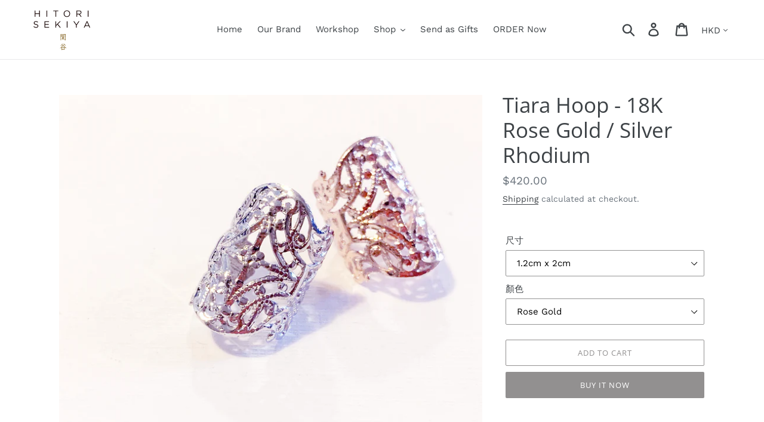

--- FILE ---
content_type: text/html; charset=utf-8
request_url: https://hsekiya.com/products/tiara-hoop-18k-rose-gold-silver-rhodium
body_size: 26442
content:
<!doctype html>
<html class="no-js" lang="en">
<head>
  <meta charset="utf-8">
  <meta http-equiv="X-UA-Compatible" content="IE=edge,chrome=1">
  <meta name="viewport" content="width=device-width,initial-scale=1">
  <meta name="theme-color" content="#929090">
  <link rel="canonical" href="https://hsekiya.com/products/tiara-hoop-18k-rose-gold-silver-rhodium"><title>Tiara Hoop - 18K Rose Gold / Silver Rhodium
&ndash; Hitori Sekiya</title><meta name="description" content="- MADE IN JAPAN 日本製- Wear it as Ear Clip - Nickel Free 無鎳 These ear cuffs are easy to put on and off and can be worn over the ears for a fashionable look of a higher rank.They are perfect for accenting your adult coordination.The nickel-free processing makes it suitable for people with metal allergies. This ear cuff ha"><!-- /snippets/social-meta-tags.liquid -->




<meta property="og:site_name" content="Hitori Sekiya">
<meta property="og:url" content="https://hsekiya.com/products/tiara-hoop-18k-rose-gold-silver-rhodium">
<meta property="og:title" content="Tiara Hoop - 18K Rose Gold / Silver Rhodium">
<meta property="og:type" content="product">
<meta property="og:description" content="- MADE IN JAPAN 日本製- Wear it as Ear Clip - Nickel Free 無鎳 These ear cuffs are easy to put on and off and can be worn over the ears for a fashionable look of a higher rank.They are perfect for accenting your adult coordination.The nickel-free processing makes it suitable for people with metal allergies. This ear cuff ha">

  <meta property="og:price:amount" content="400.00">
  <meta property="og:price:currency" content="HKD">

<meta property="og:image" content="http://hsekiya.com/cdn/shop/products/18KECTiaraHoop1_1200x1200.jpg?v=1657706186"><meta property="og:image" content="http://hsekiya.com/cdn/shop/products/18KECTiaraHoop7_1200x1200.jpg?v=1657706269"><meta property="og:image" content="http://hsekiya.com/cdn/shop/products/18KECTiaraHoop5_1200x1200.jpg?v=1657706269">
<meta property="og:image:secure_url" content="https://hsekiya.com/cdn/shop/products/18KECTiaraHoop1_1200x1200.jpg?v=1657706186"><meta property="og:image:secure_url" content="https://hsekiya.com/cdn/shop/products/18KECTiaraHoop7_1200x1200.jpg?v=1657706269"><meta property="og:image:secure_url" content="https://hsekiya.com/cdn/shop/products/18KECTiaraHoop5_1200x1200.jpg?v=1657706269">


<meta name="twitter:card" content="summary_large_image">
<meta name="twitter:title" content="Tiara Hoop - 18K Rose Gold / Silver Rhodium">
<meta name="twitter:description" content="- MADE IN JAPAN 日本製- Wear it as Ear Clip - Nickel Free 無鎳 These ear cuffs are easy to put on and off and can be worn over the ears for a fashionable look of a higher rank.They are perfect for accenting your adult coordination.The nickel-free processing makes it suitable for people with metal allergies. This ear cuff ha">


  <link href="//hsekiya.com/cdn/shop/t/1/assets/theme.scss.css?v=158347532031075392251759259494" rel="stylesheet" type="text/css" media="all" />

  <script>
    var theme = {
      breakpoints: {
        medium: 750,
        large: 990,
        widescreen: 1400
      },
      strings: {
        addToCart: "Add to cart",
        soldOut: "Sold out",
        unavailable: "Unavailable",
        regularPrice: "Regular price",
        salePrice: "Sale price",
        sale: "Sale",
        showMore: "Show More",
        showLess: "Show Less",
        addressError: "Error looking up that address",
        addressNoResults: "No results for that address",
        addressQueryLimit: "You have exceeded the Google API usage limit. Consider upgrading to a \u003ca href=\"https:\/\/developers.google.com\/maps\/premium\/usage-limits\"\u003ePremium Plan\u003c\/a\u003e.",
        authError: "There was a problem authenticating your Google Maps account.",
        newWindow: "Opens in a new window.",
        external: "Opens external website.",
        newWindowExternal: "Opens external website in a new window.",
        removeLabel: "Remove [product]",
        update: "Update",
        quantity: "Quantity",
        discountedTotal: "Discounted total",
        regularTotal: "Regular total",
        priceColumn: "See Price column for discount details.",
        quantityMinimumMessage: "Quantity must be 1 or more",
        cartError: "There was an error while updating your cart. Please try again.",
        removedItemMessage: "Removed \u003cspan class=\"cart__removed-product-details\"\u003e([quantity]) [link]\u003c\/span\u003e from your cart.",
        unitPrice: "Unit price",
        unitPriceSeparator: "per",
        oneCartCount: "1 item",
        otherCartCount: "[count] items",
        quantityLabel: "Quantity: [count]"
      },
      moneyFormat: "${{amount}}",
      moneyFormatWithCurrency: "HK${{amount}}"
    }

    document.documentElement.className = document.documentElement.className.replace('no-js', 'js');
  </script><script src="//hsekiya.com/cdn/shop/t/1/assets/lazysizes.js?v=94224023136283657951572456417" async="async"></script>
  <script src="//hsekiya.com/cdn/shop/t/1/assets/vendor.js?v=12001839194546984181572456418" defer="defer"></script>
  <script src="//hsekiya.com/cdn/shop/t/1/assets/theme.js?v=183360289219762203611573103930" defer="defer"></script>

  <script>window.performance && window.performance.mark && window.performance.mark('shopify.content_for_header.start');</script><meta id="shopify-digital-wallet" name="shopify-digital-wallet" content="/24330829920/digital_wallets/dialog">
<meta name="shopify-checkout-api-token" content="7059d382d3b5e97d7da834c11d87f54e">
<meta id="in-context-paypal-metadata" data-shop-id="24330829920" data-venmo-supported="false" data-environment="production" data-locale="en_US" data-paypal-v4="true" data-currency="HKD">
<link rel="alternate" type="application/json+oembed" href="https://hsekiya.com/products/tiara-hoop-18k-rose-gold-silver-rhodium.oembed">
<script async="async" src="/checkouts/internal/preloads.js?locale=en-HK"></script>
<link rel="preconnect" href="https://shop.app" crossorigin="anonymous">
<script async="async" src="https://shop.app/checkouts/internal/preloads.js?locale=en-HK&shop_id=24330829920" crossorigin="anonymous"></script>
<script id="apple-pay-shop-capabilities" type="application/json">{"shopId":24330829920,"countryCode":"HK","currencyCode":"HKD","merchantCapabilities":["supports3DS"],"merchantId":"gid:\/\/shopify\/Shop\/24330829920","merchantName":"Hitori Sekiya","requiredBillingContactFields":["postalAddress","email","phone"],"requiredShippingContactFields":["postalAddress","email","phone"],"shippingType":"shipping","supportedNetworks":["visa","masterCard","amex"],"total":{"type":"pending","label":"Hitori Sekiya","amount":"1.00"},"shopifyPaymentsEnabled":true,"supportsSubscriptions":true}</script>
<script id="shopify-features" type="application/json">{"accessToken":"7059d382d3b5e97d7da834c11d87f54e","betas":["rich-media-storefront-analytics"],"domain":"hsekiya.com","predictiveSearch":true,"shopId":24330829920,"locale":"en"}</script>
<script>var Shopify = Shopify || {};
Shopify.shop = "hitoris.myshopify.com";
Shopify.locale = "en";
Shopify.currency = {"active":"HKD","rate":"1.0"};
Shopify.country = "HK";
Shopify.theme = {"name":"Debut","id":79073345632,"schema_name":"Debut","schema_version":"14.1.2","theme_store_id":796,"role":"main"};
Shopify.theme.handle = "null";
Shopify.theme.style = {"id":null,"handle":null};
Shopify.cdnHost = "hsekiya.com/cdn";
Shopify.routes = Shopify.routes || {};
Shopify.routes.root = "/";</script>
<script type="module">!function(o){(o.Shopify=o.Shopify||{}).modules=!0}(window);</script>
<script>!function(o){function n(){var o=[];function n(){o.push(Array.prototype.slice.apply(arguments))}return n.q=o,n}var t=o.Shopify=o.Shopify||{};t.loadFeatures=n(),t.autoloadFeatures=n()}(window);</script>
<script>
  window.ShopifyPay = window.ShopifyPay || {};
  window.ShopifyPay.apiHost = "shop.app\/pay";
  window.ShopifyPay.redirectState = null;
</script>
<script id="shop-js-analytics" type="application/json">{"pageType":"product"}</script>
<script defer="defer" async type="module" src="//hsekiya.com/cdn/shopifycloud/shop-js/modules/v2/client.init-shop-cart-sync_WVOgQShq.en.esm.js"></script>
<script defer="defer" async type="module" src="//hsekiya.com/cdn/shopifycloud/shop-js/modules/v2/chunk.common_C_13GLB1.esm.js"></script>
<script defer="defer" async type="module" src="//hsekiya.com/cdn/shopifycloud/shop-js/modules/v2/chunk.modal_CLfMGd0m.esm.js"></script>
<script type="module">
  await import("//hsekiya.com/cdn/shopifycloud/shop-js/modules/v2/client.init-shop-cart-sync_WVOgQShq.en.esm.js");
await import("//hsekiya.com/cdn/shopifycloud/shop-js/modules/v2/chunk.common_C_13GLB1.esm.js");
await import("//hsekiya.com/cdn/shopifycloud/shop-js/modules/v2/chunk.modal_CLfMGd0m.esm.js");

  window.Shopify.SignInWithShop?.initShopCartSync?.({"fedCMEnabled":true,"windoidEnabled":true});

</script>
<script>
  window.Shopify = window.Shopify || {};
  if (!window.Shopify.featureAssets) window.Shopify.featureAssets = {};
  window.Shopify.featureAssets['shop-js'] = {"shop-cart-sync":["modules/v2/client.shop-cart-sync_DuR37GeY.en.esm.js","modules/v2/chunk.common_C_13GLB1.esm.js","modules/v2/chunk.modal_CLfMGd0m.esm.js"],"init-fed-cm":["modules/v2/client.init-fed-cm_BucUoe6W.en.esm.js","modules/v2/chunk.common_C_13GLB1.esm.js","modules/v2/chunk.modal_CLfMGd0m.esm.js"],"shop-toast-manager":["modules/v2/client.shop-toast-manager_B0JfrpKj.en.esm.js","modules/v2/chunk.common_C_13GLB1.esm.js","modules/v2/chunk.modal_CLfMGd0m.esm.js"],"init-shop-cart-sync":["modules/v2/client.init-shop-cart-sync_WVOgQShq.en.esm.js","modules/v2/chunk.common_C_13GLB1.esm.js","modules/v2/chunk.modal_CLfMGd0m.esm.js"],"shop-button":["modules/v2/client.shop-button_B_U3bv27.en.esm.js","modules/v2/chunk.common_C_13GLB1.esm.js","modules/v2/chunk.modal_CLfMGd0m.esm.js"],"init-windoid":["modules/v2/client.init-windoid_DuP9q_di.en.esm.js","modules/v2/chunk.common_C_13GLB1.esm.js","modules/v2/chunk.modal_CLfMGd0m.esm.js"],"shop-cash-offers":["modules/v2/client.shop-cash-offers_BmULhtno.en.esm.js","modules/v2/chunk.common_C_13GLB1.esm.js","modules/v2/chunk.modal_CLfMGd0m.esm.js"],"pay-button":["modules/v2/client.pay-button_CrPSEbOK.en.esm.js","modules/v2/chunk.common_C_13GLB1.esm.js","modules/v2/chunk.modal_CLfMGd0m.esm.js"],"init-customer-accounts":["modules/v2/client.init-customer-accounts_jNk9cPYQ.en.esm.js","modules/v2/client.shop-login-button_DJ5ldayH.en.esm.js","modules/v2/chunk.common_C_13GLB1.esm.js","modules/v2/chunk.modal_CLfMGd0m.esm.js"],"avatar":["modules/v2/client.avatar_BTnouDA3.en.esm.js"],"checkout-modal":["modules/v2/client.checkout-modal_pBPyh9w8.en.esm.js","modules/v2/chunk.common_C_13GLB1.esm.js","modules/v2/chunk.modal_CLfMGd0m.esm.js"],"init-shop-for-new-customer-accounts":["modules/v2/client.init-shop-for-new-customer-accounts_BUoCy7a5.en.esm.js","modules/v2/client.shop-login-button_DJ5ldayH.en.esm.js","modules/v2/chunk.common_C_13GLB1.esm.js","modules/v2/chunk.modal_CLfMGd0m.esm.js"],"init-customer-accounts-sign-up":["modules/v2/client.init-customer-accounts-sign-up_CnczCz9H.en.esm.js","modules/v2/client.shop-login-button_DJ5ldayH.en.esm.js","modules/v2/chunk.common_C_13GLB1.esm.js","modules/v2/chunk.modal_CLfMGd0m.esm.js"],"init-shop-email-lookup-coordinator":["modules/v2/client.init-shop-email-lookup-coordinator_CzjY5t9o.en.esm.js","modules/v2/chunk.common_C_13GLB1.esm.js","modules/v2/chunk.modal_CLfMGd0m.esm.js"],"shop-follow-button":["modules/v2/client.shop-follow-button_CsYC63q7.en.esm.js","modules/v2/chunk.common_C_13GLB1.esm.js","modules/v2/chunk.modal_CLfMGd0m.esm.js"],"shop-login-button":["modules/v2/client.shop-login-button_DJ5ldayH.en.esm.js","modules/v2/chunk.common_C_13GLB1.esm.js","modules/v2/chunk.modal_CLfMGd0m.esm.js"],"shop-login":["modules/v2/client.shop-login_B9ccPdmx.en.esm.js","modules/v2/chunk.common_C_13GLB1.esm.js","modules/v2/chunk.modal_CLfMGd0m.esm.js"],"lead-capture":["modules/v2/client.lead-capture_D0K_KgYb.en.esm.js","modules/v2/chunk.common_C_13GLB1.esm.js","modules/v2/chunk.modal_CLfMGd0m.esm.js"],"payment-terms":["modules/v2/client.payment-terms_BWmiNN46.en.esm.js","modules/v2/chunk.common_C_13GLB1.esm.js","modules/v2/chunk.modal_CLfMGd0m.esm.js"]};
</script>
<script>(function() {
  var isLoaded = false;
  function asyncLoad() {
    if (isLoaded) return;
    isLoaded = true;
    var urls = ["https:\/\/js.smile.io\/v1\/smile-shopify.js?shop=hitoris.myshopify.com","https:\/\/cdn.prooffactor.com\/javascript\/dist\/1.0\/jcr-widget.js?account_id=shopify:hitoris.myshopify.com\u0026shop=hitoris.myshopify.com","https:\/\/ochatbot.ometrics.com\/shopifyometrics\/js\/c92db25110f760e0f9e7694328dcb6d8\/ometrics.js?shop=hitoris.myshopify.com"];
    for (var i = 0; i < urls.length; i++) {
      var s = document.createElement('script');
      s.type = 'text/javascript';
      s.async = true;
      s.src = urls[i];
      var x = document.getElementsByTagName('script')[0];
      x.parentNode.insertBefore(s, x);
    }
  };
  if(window.attachEvent) {
    window.attachEvent('onload', asyncLoad);
  } else {
    window.addEventListener('load', asyncLoad, false);
  }
})();</script>
<script id="__st">var __st={"a":24330829920,"offset":28800,"reqid":"166224f4-391c-4650-896f-901c6b7e2cb9-1769650389","pageurl":"hsekiya.com\/products\/tiara-hoop-18k-rose-gold-silver-rhodium","u":"d48eff7426e8","p":"product","rtyp":"product","rid":7450553548961};</script>
<script>window.ShopifyPaypalV4VisibilityTracking = true;</script>
<script id="captcha-bootstrap">!function(){'use strict';const t='contact',e='account',n='new_comment',o=[[t,t],['blogs',n],['comments',n],[t,'customer']],c=[[e,'customer_login'],[e,'guest_login'],[e,'recover_customer_password'],[e,'create_customer']],r=t=>t.map((([t,e])=>`form[action*='/${t}']:not([data-nocaptcha='true']) input[name='form_type'][value='${e}']`)).join(','),a=t=>()=>t?[...document.querySelectorAll(t)].map((t=>t.form)):[];function s(){const t=[...o],e=r(t);return a(e)}const i='password',u='form_key',d=['recaptcha-v3-token','g-recaptcha-response','h-captcha-response',i],f=()=>{try{return window.sessionStorage}catch{return}},m='__shopify_v',_=t=>t.elements[u];function p(t,e,n=!1){try{const o=window.sessionStorage,c=JSON.parse(o.getItem(e)),{data:r}=function(t){const{data:e,action:n}=t;return t[m]||n?{data:e,action:n}:{data:t,action:n}}(c);for(const[e,n]of Object.entries(r))t.elements[e]&&(t.elements[e].value=n);n&&o.removeItem(e)}catch(o){console.error('form repopulation failed',{error:o})}}const l='form_type',E='cptcha';function T(t){t.dataset[E]=!0}const w=window,h=w.document,L='Shopify',v='ce_forms',y='captcha';let A=!1;((t,e)=>{const n=(g='f06e6c50-85a8-45c8-87d0-21a2b65856fe',I='https://cdn.shopify.com/shopifycloud/storefront-forms-hcaptcha/ce_storefront_forms_captcha_hcaptcha.v1.5.2.iife.js',D={infoText:'Protected by hCaptcha',privacyText:'Privacy',termsText:'Terms'},(t,e,n)=>{const o=w[L][v],c=o.bindForm;if(c)return c(t,g,e,D).then(n);var r;o.q.push([[t,g,e,D],n]),r=I,A||(h.body.append(Object.assign(h.createElement('script'),{id:'captcha-provider',async:!0,src:r})),A=!0)});var g,I,D;w[L]=w[L]||{},w[L][v]=w[L][v]||{},w[L][v].q=[],w[L][y]=w[L][y]||{},w[L][y].protect=function(t,e){n(t,void 0,e),T(t)},Object.freeze(w[L][y]),function(t,e,n,w,h,L){const[v,y,A,g]=function(t,e,n){const i=e?o:[],u=t?c:[],d=[...i,...u],f=r(d),m=r(i),_=r(d.filter((([t,e])=>n.includes(e))));return[a(f),a(m),a(_),s()]}(w,h,L),I=t=>{const e=t.target;return e instanceof HTMLFormElement?e:e&&e.form},D=t=>v().includes(t);t.addEventListener('submit',(t=>{const e=I(t);if(!e)return;const n=D(e)&&!e.dataset.hcaptchaBound&&!e.dataset.recaptchaBound,o=_(e),c=g().includes(e)&&(!o||!o.value);(n||c)&&t.preventDefault(),c&&!n&&(function(t){try{if(!f())return;!function(t){const e=f();if(!e)return;const n=_(t);if(!n)return;const o=n.value;o&&e.removeItem(o)}(t);const e=Array.from(Array(32),(()=>Math.random().toString(36)[2])).join('');!function(t,e){_(t)||t.append(Object.assign(document.createElement('input'),{type:'hidden',name:u})),t.elements[u].value=e}(t,e),function(t,e){const n=f();if(!n)return;const o=[...t.querySelectorAll(`input[type='${i}']`)].map((({name:t})=>t)),c=[...d,...o],r={};for(const[a,s]of new FormData(t).entries())c.includes(a)||(r[a]=s);n.setItem(e,JSON.stringify({[m]:1,action:t.action,data:r}))}(t,e)}catch(e){console.error('failed to persist form',e)}}(e),e.submit())}));const S=(t,e)=>{t&&!t.dataset[E]&&(n(t,e.some((e=>e===t))),T(t))};for(const o of['focusin','change'])t.addEventListener(o,(t=>{const e=I(t);D(e)&&S(e,y())}));const B=e.get('form_key'),M=e.get(l),P=B&&M;t.addEventListener('DOMContentLoaded',(()=>{const t=y();if(P)for(const e of t)e.elements[l].value===M&&p(e,B);[...new Set([...A(),...v().filter((t=>'true'===t.dataset.shopifyCaptcha))])].forEach((e=>S(e,t)))}))}(h,new URLSearchParams(w.location.search),n,t,e,['guest_login'])})(!0,!0)}();</script>
<script integrity="sha256-4kQ18oKyAcykRKYeNunJcIwy7WH5gtpwJnB7kiuLZ1E=" data-source-attribution="shopify.loadfeatures" defer="defer" src="//hsekiya.com/cdn/shopifycloud/storefront/assets/storefront/load_feature-a0a9edcb.js" crossorigin="anonymous"></script>
<script crossorigin="anonymous" defer="defer" src="//hsekiya.com/cdn/shopifycloud/storefront/assets/shopify_pay/storefront-65b4c6d7.js?v=20250812"></script>
<script data-source-attribution="shopify.dynamic_checkout.dynamic.init">var Shopify=Shopify||{};Shopify.PaymentButton=Shopify.PaymentButton||{isStorefrontPortableWallets:!0,init:function(){window.Shopify.PaymentButton.init=function(){};var t=document.createElement("script");t.src="https://hsekiya.com/cdn/shopifycloud/portable-wallets/latest/portable-wallets.en.js",t.type="module",document.head.appendChild(t)}};
</script>
<script data-source-attribution="shopify.dynamic_checkout.buyer_consent">
  function portableWalletsHideBuyerConsent(e){var t=document.getElementById("shopify-buyer-consent"),n=document.getElementById("shopify-subscription-policy-button");t&&n&&(t.classList.add("hidden"),t.setAttribute("aria-hidden","true"),n.removeEventListener("click",e))}function portableWalletsShowBuyerConsent(e){var t=document.getElementById("shopify-buyer-consent"),n=document.getElementById("shopify-subscription-policy-button");t&&n&&(t.classList.remove("hidden"),t.removeAttribute("aria-hidden"),n.addEventListener("click",e))}window.Shopify?.PaymentButton&&(window.Shopify.PaymentButton.hideBuyerConsent=portableWalletsHideBuyerConsent,window.Shopify.PaymentButton.showBuyerConsent=portableWalletsShowBuyerConsent);
</script>
<script>
  function portableWalletsCleanup(e){e&&e.src&&console.error("Failed to load portable wallets script "+e.src);var t=document.querySelectorAll("shopify-accelerated-checkout .shopify-payment-button__skeleton, shopify-accelerated-checkout-cart .wallet-cart-button__skeleton"),e=document.getElementById("shopify-buyer-consent");for(let e=0;e<t.length;e++)t[e].remove();e&&e.remove()}function portableWalletsNotLoadedAsModule(e){e instanceof ErrorEvent&&"string"==typeof e.message&&e.message.includes("import.meta")&&"string"==typeof e.filename&&e.filename.includes("portable-wallets")&&(window.removeEventListener("error",portableWalletsNotLoadedAsModule),window.Shopify.PaymentButton.failedToLoad=e,"loading"===document.readyState?document.addEventListener("DOMContentLoaded",window.Shopify.PaymentButton.init):window.Shopify.PaymentButton.init())}window.addEventListener("error",portableWalletsNotLoadedAsModule);
</script>

<script type="module" src="https://hsekiya.com/cdn/shopifycloud/portable-wallets/latest/portable-wallets.en.js" onError="portableWalletsCleanup(this)" crossorigin="anonymous"></script>
<script nomodule>
  document.addEventListener("DOMContentLoaded", portableWalletsCleanup);
</script>

<link id="shopify-accelerated-checkout-styles" rel="stylesheet" media="screen" href="https://hsekiya.com/cdn/shopifycloud/portable-wallets/latest/accelerated-checkout-backwards-compat.css" crossorigin="anonymous">
<style id="shopify-accelerated-checkout-cart">
        #shopify-buyer-consent {
  margin-top: 1em;
  display: inline-block;
  width: 100%;
}

#shopify-buyer-consent.hidden {
  display: none;
}

#shopify-subscription-policy-button {
  background: none;
  border: none;
  padding: 0;
  text-decoration: underline;
  font-size: inherit;
  cursor: pointer;
}

#shopify-subscription-policy-button::before {
  box-shadow: none;
}

      </style>

<script>window.performance && window.performance.mark && window.performance.mark('shopify.content_for_header.end');</script>
<link href="https://monorail-edge.shopifysvc.com" rel="dns-prefetch">
<script>(function(){if ("sendBeacon" in navigator && "performance" in window) {try {var session_token_from_headers = performance.getEntriesByType('navigation')[0].serverTiming.find(x => x.name == '_s').description;} catch {var session_token_from_headers = undefined;}var session_cookie_matches = document.cookie.match(/_shopify_s=([^;]*)/);var session_token_from_cookie = session_cookie_matches && session_cookie_matches.length === 2 ? session_cookie_matches[1] : "";var session_token = session_token_from_headers || session_token_from_cookie || "";function handle_abandonment_event(e) {var entries = performance.getEntries().filter(function(entry) {return /monorail-edge.shopifysvc.com/.test(entry.name);});if (!window.abandonment_tracked && entries.length === 0) {window.abandonment_tracked = true;var currentMs = Date.now();var navigation_start = performance.timing.navigationStart;var payload = {shop_id: 24330829920,url: window.location.href,navigation_start,duration: currentMs - navigation_start,session_token,page_type: "product"};window.navigator.sendBeacon("https://monorail-edge.shopifysvc.com/v1/produce", JSON.stringify({schema_id: "online_store_buyer_site_abandonment/1.1",payload: payload,metadata: {event_created_at_ms: currentMs,event_sent_at_ms: currentMs}}));}}window.addEventListener('pagehide', handle_abandonment_event);}}());</script>
<script id="web-pixels-manager-setup">(function e(e,d,r,n,o){if(void 0===o&&(o={}),!Boolean(null===(a=null===(i=window.Shopify)||void 0===i?void 0:i.analytics)||void 0===a?void 0:a.replayQueue)){var i,a;window.Shopify=window.Shopify||{};var t=window.Shopify;t.analytics=t.analytics||{};var s=t.analytics;s.replayQueue=[],s.publish=function(e,d,r){return s.replayQueue.push([e,d,r]),!0};try{self.performance.mark("wpm:start")}catch(e){}var l=function(){var e={modern:/Edge?\/(1{2}[4-9]|1[2-9]\d|[2-9]\d{2}|\d{4,})\.\d+(\.\d+|)|Firefox\/(1{2}[4-9]|1[2-9]\d|[2-9]\d{2}|\d{4,})\.\d+(\.\d+|)|Chrom(ium|e)\/(9{2}|\d{3,})\.\d+(\.\d+|)|(Maci|X1{2}).+ Version\/(15\.\d+|(1[6-9]|[2-9]\d|\d{3,})\.\d+)([,.]\d+|)( \(\w+\)|)( Mobile\/\w+|) Safari\/|Chrome.+OPR\/(9{2}|\d{3,})\.\d+\.\d+|(CPU[ +]OS|iPhone[ +]OS|CPU[ +]iPhone|CPU IPhone OS|CPU iPad OS)[ +]+(15[._]\d+|(1[6-9]|[2-9]\d|\d{3,})[._]\d+)([._]\d+|)|Android:?[ /-](13[3-9]|1[4-9]\d|[2-9]\d{2}|\d{4,})(\.\d+|)(\.\d+|)|Android.+Firefox\/(13[5-9]|1[4-9]\d|[2-9]\d{2}|\d{4,})\.\d+(\.\d+|)|Android.+Chrom(ium|e)\/(13[3-9]|1[4-9]\d|[2-9]\d{2}|\d{4,})\.\d+(\.\d+|)|SamsungBrowser\/([2-9]\d|\d{3,})\.\d+/,legacy:/Edge?\/(1[6-9]|[2-9]\d|\d{3,})\.\d+(\.\d+|)|Firefox\/(5[4-9]|[6-9]\d|\d{3,})\.\d+(\.\d+|)|Chrom(ium|e)\/(5[1-9]|[6-9]\d|\d{3,})\.\d+(\.\d+|)([\d.]+$|.*Safari\/(?![\d.]+ Edge\/[\d.]+$))|(Maci|X1{2}).+ Version\/(10\.\d+|(1[1-9]|[2-9]\d|\d{3,})\.\d+)([,.]\d+|)( \(\w+\)|)( Mobile\/\w+|) Safari\/|Chrome.+OPR\/(3[89]|[4-9]\d|\d{3,})\.\d+\.\d+|(CPU[ +]OS|iPhone[ +]OS|CPU[ +]iPhone|CPU IPhone OS|CPU iPad OS)[ +]+(10[._]\d+|(1[1-9]|[2-9]\d|\d{3,})[._]\d+)([._]\d+|)|Android:?[ /-](13[3-9]|1[4-9]\d|[2-9]\d{2}|\d{4,})(\.\d+|)(\.\d+|)|Mobile Safari.+OPR\/([89]\d|\d{3,})\.\d+\.\d+|Android.+Firefox\/(13[5-9]|1[4-9]\d|[2-9]\d{2}|\d{4,})\.\d+(\.\d+|)|Android.+Chrom(ium|e)\/(13[3-9]|1[4-9]\d|[2-9]\d{2}|\d{4,})\.\d+(\.\d+|)|Android.+(UC? ?Browser|UCWEB|U3)[ /]?(15\.([5-9]|\d{2,})|(1[6-9]|[2-9]\d|\d{3,})\.\d+)\.\d+|SamsungBrowser\/(5\.\d+|([6-9]|\d{2,})\.\d+)|Android.+MQ{2}Browser\/(14(\.(9|\d{2,})|)|(1[5-9]|[2-9]\d|\d{3,})(\.\d+|))(\.\d+|)|K[Aa][Ii]OS\/(3\.\d+|([4-9]|\d{2,})\.\d+)(\.\d+|)/},d=e.modern,r=e.legacy,n=navigator.userAgent;return n.match(d)?"modern":n.match(r)?"legacy":"unknown"}(),u="modern"===l?"modern":"legacy",c=(null!=n?n:{modern:"",legacy:""})[u],f=function(e){return[e.baseUrl,"/wpm","/b",e.hashVersion,"modern"===e.buildTarget?"m":"l",".js"].join("")}({baseUrl:d,hashVersion:r,buildTarget:u}),m=function(e){var d=e.version,r=e.bundleTarget,n=e.surface,o=e.pageUrl,i=e.monorailEndpoint;return{emit:function(e){var a=e.status,t=e.errorMsg,s=(new Date).getTime(),l=JSON.stringify({metadata:{event_sent_at_ms:s},events:[{schema_id:"web_pixels_manager_load/3.1",payload:{version:d,bundle_target:r,page_url:o,status:a,surface:n,error_msg:t},metadata:{event_created_at_ms:s}}]});if(!i)return console&&console.warn&&console.warn("[Web Pixels Manager] No Monorail endpoint provided, skipping logging."),!1;try{return self.navigator.sendBeacon.bind(self.navigator)(i,l)}catch(e){}var u=new XMLHttpRequest;try{return u.open("POST",i,!0),u.setRequestHeader("Content-Type","text/plain"),u.send(l),!0}catch(e){return console&&console.warn&&console.warn("[Web Pixels Manager] Got an unhandled error while logging to Monorail."),!1}}}}({version:r,bundleTarget:l,surface:e.surface,pageUrl:self.location.href,monorailEndpoint:e.monorailEndpoint});try{o.browserTarget=l,function(e){var d=e.src,r=e.async,n=void 0===r||r,o=e.onload,i=e.onerror,a=e.sri,t=e.scriptDataAttributes,s=void 0===t?{}:t,l=document.createElement("script"),u=document.querySelector("head"),c=document.querySelector("body");if(l.async=n,l.src=d,a&&(l.integrity=a,l.crossOrigin="anonymous"),s)for(var f in s)if(Object.prototype.hasOwnProperty.call(s,f))try{l.dataset[f]=s[f]}catch(e){}if(o&&l.addEventListener("load",o),i&&l.addEventListener("error",i),u)u.appendChild(l);else{if(!c)throw new Error("Did not find a head or body element to append the script");c.appendChild(l)}}({src:f,async:!0,onload:function(){if(!function(){var e,d;return Boolean(null===(d=null===(e=window.Shopify)||void 0===e?void 0:e.analytics)||void 0===d?void 0:d.initialized)}()){var d=window.webPixelsManager.init(e)||void 0;if(d){var r=window.Shopify.analytics;r.replayQueue.forEach((function(e){var r=e[0],n=e[1],o=e[2];d.publishCustomEvent(r,n,o)})),r.replayQueue=[],r.publish=d.publishCustomEvent,r.visitor=d.visitor,r.initialized=!0}}},onerror:function(){return m.emit({status:"failed",errorMsg:"".concat(f," has failed to load")})},sri:function(e){var d=/^sha384-[A-Za-z0-9+/=]+$/;return"string"==typeof e&&d.test(e)}(c)?c:"",scriptDataAttributes:o}),m.emit({status:"loading"})}catch(e){m.emit({status:"failed",errorMsg:(null==e?void 0:e.message)||"Unknown error"})}}})({shopId: 24330829920,storefrontBaseUrl: "https://hsekiya.com",extensionsBaseUrl: "https://extensions.shopifycdn.com/cdn/shopifycloud/web-pixels-manager",monorailEndpoint: "https://monorail-edge.shopifysvc.com/unstable/produce_batch",surface: "storefront-renderer",enabledBetaFlags: ["2dca8a86"],webPixelsConfigList: [{"id":"323354785","configuration":"{\"pixel_id\":\"409778130298414\",\"pixel_type\":\"facebook_pixel\",\"metaapp_system_user_token\":\"-\"}","eventPayloadVersion":"v1","runtimeContext":"OPEN","scriptVersion":"ca16bc87fe92b6042fbaa3acc2fbdaa6","type":"APP","apiClientId":2329312,"privacyPurposes":["ANALYTICS","MARKETING","SALE_OF_DATA"],"dataSharingAdjustments":{"protectedCustomerApprovalScopes":["read_customer_address","read_customer_email","read_customer_name","read_customer_personal_data","read_customer_phone"]}},{"id":"81199265","eventPayloadVersion":"v1","runtimeContext":"LAX","scriptVersion":"1","type":"CUSTOM","privacyPurposes":["ANALYTICS"],"name":"Google Analytics tag (migrated)"},{"id":"shopify-app-pixel","configuration":"{}","eventPayloadVersion":"v1","runtimeContext":"STRICT","scriptVersion":"0450","apiClientId":"shopify-pixel","type":"APP","privacyPurposes":["ANALYTICS","MARKETING"]},{"id":"shopify-custom-pixel","eventPayloadVersion":"v1","runtimeContext":"LAX","scriptVersion":"0450","apiClientId":"shopify-pixel","type":"CUSTOM","privacyPurposes":["ANALYTICS","MARKETING"]}],isMerchantRequest: false,initData: {"shop":{"name":"Hitori Sekiya","paymentSettings":{"currencyCode":"HKD"},"myshopifyDomain":"hitoris.myshopify.com","countryCode":"HK","storefrontUrl":"https:\/\/hsekiya.com"},"customer":null,"cart":null,"checkout":null,"productVariants":[{"price":{"amount":420.0,"currencyCode":"HKD"},"product":{"title":"Tiara Hoop - 18K Rose Gold \/ Silver Rhodium","vendor":"melody","id":"7450553548961","untranslatedTitle":"Tiara Hoop - 18K Rose Gold \/ Silver Rhodium","url":"\/products\/tiara-hoop-18k-rose-gold-silver-rhodium","type":"EarCuffs"},"id":"42228507738273","image":{"src":"\/\/hsekiya.com\/cdn\/shop\/products\/18KECTiaraHoop1.jpg?v=1657706186"},"sku":"","title":"1.2cm x 2cm \/ Rose Gold","untranslatedTitle":"1.2cm x 2cm \/ Rose Gold"},{"price":{"amount":400.0,"currencyCode":"HKD"},"product":{"title":"Tiara Hoop - 18K Rose Gold \/ Silver Rhodium","vendor":"melody","id":"7450553548961","untranslatedTitle":"Tiara Hoop - 18K Rose Gold \/ Silver Rhodium","url":"\/products\/tiara-hoop-18k-rose-gold-silver-rhodium","type":"EarCuffs"},"id":"42228507771041","image":{"src":"\/\/hsekiya.com\/cdn\/shop\/products\/18KECTiaraHoop1.jpg?v=1657706186"},"sku":"","title":"1.2cm x 2cm \/ Silver Rhodium","untranslatedTitle":"1.2cm x 2cm \/ Silver Rhodium"}],"purchasingCompany":null},},"https://hsekiya.com/cdn","1d2a099fw23dfb22ep557258f5m7a2edbae",{"modern":"","legacy":""},{"shopId":"24330829920","storefrontBaseUrl":"https:\/\/hsekiya.com","extensionBaseUrl":"https:\/\/extensions.shopifycdn.com\/cdn\/shopifycloud\/web-pixels-manager","surface":"storefront-renderer","enabledBetaFlags":"[\"2dca8a86\"]","isMerchantRequest":"false","hashVersion":"1d2a099fw23dfb22ep557258f5m7a2edbae","publish":"custom","events":"[[\"page_viewed\",{}],[\"product_viewed\",{\"productVariant\":{\"price\":{\"amount\":420.0,\"currencyCode\":\"HKD\"},\"product\":{\"title\":\"Tiara Hoop - 18K Rose Gold \/ Silver Rhodium\",\"vendor\":\"melody\",\"id\":\"7450553548961\",\"untranslatedTitle\":\"Tiara Hoop - 18K Rose Gold \/ Silver Rhodium\",\"url\":\"\/products\/tiara-hoop-18k-rose-gold-silver-rhodium\",\"type\":\"EarCuffs\"},\"id\":\"42228507738273\",\"image\":{\"src\":\"\/\/hsekiya.com\/cdn\/shop\/products\/18KECTiaraHoop1.jpg?v=1657706186\"},\"sku\":\"\",\"title\":\"1.2cm x 2cm \/ Rose Gold\",\"untranslatedTitle\":\"1.2cm x 2cm \/ Rose Gold\"}}]]"});</script><script>
  window.ShopifyAnalytics = window.ShopifyAnalytics || {};
  window.ShopifyAnalytics.meta = window.ShopifyAnalytics.meta || {};
  window.ShopifyAnalytics.meta.currency = 'HKD';
  var meta = {"product":{"id":7450553548961,"gid":"gid:\/\/shopify\/Product\/7450553548961","vendor":"melody","type":"EarCuffs","handle":"tiara-hoop-18k-rose-gold-silver-rhodium","variants":[{"id":42228507738273,"price":42000,"name":"Tiara Hoop - 18K Rose Gold \/ Silver Rhodium - 1.2cm x 2cm \/ Rose Gold","public_title":"1.2cm x 2cm \/ Rose Gold","sku":""},{"id":42228507771041,"price":40000,"name":"Tiara Hoop - 18K Rose Gold \/ Silver Rhodium - 1.2cm x 2cm \/ Silver Rhodium","public_title":"1.2cm x 2cm \/ Silver Rhodium","sku":""}],"remote":false},"page":{"pageType":"product","resourceType":"product","resourceId":7450553548961,"requestId":"166224f4-391c-4650-896f-901c6b7e2cb9-1769650389"}};
  for (var attr in meta) {
    window.ShopifyAnalytics.meta[attr] = meta[attr];
  }
</script>
<script class="analytics">
  (function () {
    var customDocumentWrite = function(content) {
      var jquery = null;

      if (window.jQuery) {
        jquery = window.jQuery;
      } else if (window.Checkout && window.Checkout.$) {
        jquery = window.Checkout.$;
      }

      if (jquery) {
        jquery('body').append(content);
      }
    };

    var hasLoggedConversion = function(token) {
      if (token) {
        return document.cookie.indexOf('loggedConversion=' + token) !== -1;
      }
      return false;
    }

    var setCookieIfConversion = function(token) {
      if (token) {
        var twoMonthsFromNow = new Date(Date.now());
        twoMonthsFromNow.setMonth(twoMonthsFromNow.getMonth() + 2);

        document.cookie = 'loggedConversion=' + token + '; expires=' + twoMonthsFromNow;
      }
    }

    var trekkie = window.ShopifyAnalytics.lib = window.trekkie = window.trekkie || [];
    if (trekkie.integrations) {
      return;
    }
    trekkie.methods = [
      'identify',
      'page',
      'ready',
      'track',
      'trackForm',
      'trackLink'
    ];
    trekkie.factory = function(method) {
      return function() {
        var args = Array.prototype.slice.call(arguments);
        args.unshift(method);
        trekkie.push(args);
        return trekkie;
      };
    };
    for (var i = 0; i < trekkie.methods.length; i++) {
      var key = trekkie.methods[i];
      trekkie[key] = trekkie.factory(key);
    }
    trekkie.load = function(config) {
      trekkie.config = config || {};
      trekkie.config.initialDocumentCookie = document.cookie;
      var first = document.getElementsByTagName('script')[0];
      var script = document.createElement('script');
      script.type = 'text/javascript';
      script.onerror = function(e) {
        var scriptFallback = document.createElement('script');
        scriptFallback.type = 'text/javascript';
        scriptFallback.onerror = function(error) {
                var Monorail = {
      produce: function produce(monorailDomain, schemaId, payload) {
        var currentMs = new Date().getTime();
        var event = {
          schema_id: schemaId,
          payload: payload,
          metadata: {
            event_created_at_ms: currentMs,
            event_sent_at_ms: currentMs
          }
        };
        return Monorail.sendRequest("https://" + monorailDomain + "/v1/produce", JSON.stringify(event));
      },
      sendRequest: function sendRequest(endpointUrl, payload) {
        // Try the sendBeacon API
        if (window && window.navigator && typeof window.navigator.sendBeacon === 'function' && typeof window.Blob === 'function' && !Monorail.isIos12()) {
          var blobData = new window.Blob([payload], {
            type: 'text/plain'
          });

          if (window.navigator.sendBeacon(endpointUrl, blobData)) {
            return true;
          } // sendBeacon was not successful

        } // XHR beacon

        var xhr = new XMLHttpRequest();

        try {
          xhr.open('POST', endpointUrl);
          xhr.setRequestHeader('Content-Type', 'text/plain');
          xhr.send(payload);
        } catch (e) {
          console.log(e);
        }

        return false;
      },
      isIos12: function isIos12() {
        return window.navigator.userAgent.lastIndexOf('iPhone; CPU iPhone OS 12_') !== -1 || window.navigator.userAgent.lastIndexOf('iPad; CPU OS 12_') !== -1;
      }
    };
    Monorail.produce('monorail-edge.shopifysvc.com',
      'trekkie_storefront_load_errors/1.1',
      {shop_id: 24330829920,
      theme_id: 79073345632,
      app_name: "storefront",
      context_url: window.location.href,
      source_url: "//hsekiya.com/cdn/s/trekkie.storefront.a804e9514e4efded663580eddd6991fcc12b5451.min.js"});

        };
        scriptFallback.async = true;
        scriptFallback.src = '//hsekiya.com/cdn/s/trekkie.storefront.a804e9514e4efded663580eddd6991fcc12b5451.min.js';
        first.parentNode.insertBefore(scriptFallback, first);
      };
      script.async = true;
      script.src = '//hsekiya.com/cdn/s/trekkie.storefront.a804e9514e4efded663580eddd6991fcc12b5451.min.js';
      first.parentNode.insertBefore(script, first);
    };
    trekkie.load(
      {"Trekkie":{"appName":"storefront","development":false,"defaultAttributes":{"shopId":24330829920,"isMerchantRequest":null,"themeId":79073345632,"themeCityHash":"903293120230191143","contentLanguage":"en","currency":"HKD","eventMetadataId":"58e59f9e-291e-4847-a132-e9ff6e6c0df9"},"isServerSideCookieWritingEnabled":true,"monorailRegion":"shop_domain","enabledBetaFlags":["65f19447","b5387b81"]},"Session Attribution":{},"S2S":{"facebookCapiEnabled":true,"source":"trekkie-storefront-renderer","apiClientId":580111}}
    );

    var loaded = false;
    trekkie.ready(function() {
      if (loaded) return;
      loaded = true;

      window.ShopifyAnalytics.lib = window.trekkie;

      var originalDocumentWrite = document.write;
      document.write = customDocumentWrite;
      try { window.ShopifyAnalytics.merchantGoogleAnalytics.call(this); } catch(error) {};
      document.write = originalDocumentWrite;

      window.ShopifyAnalytics.lib.page(null,{"pageType":"product","resourceType":"product","resourceId":7450553548961,"requestId":"166224f4-391c-4650-896f-901c6b7e2cb9-1769650389","shopifyEmitted":true});

      var match = window.location.pathname.match(/checkouts\/(.+)\/(thank_you|post_purchase)/)
      var token = match? match[1]: undefined;
      if (!hasLoggedConversion(token)) {
        setCookieIfConversion(token);
        window.ShopifyAnalytics.lib.track("Viewed Product",{"currency":"HKD","variantId":42228507738273,"productId":7450553548961,"productGid":"gid:\/\/shopify\/Product\/7450553548961","name":"Tiara Hoop - 18K Rose Gold \/ Silver Rhodium - 1.2cm x 2cm \/ Rose Gold","price":"420.00","sku":"","brand":"melody","variant":"1.2cm x 2cm \/ Rose Gold","category":"EarCuffs","nonInteraction":true,"remote":false},undefined,undefined,{"shopifyEmitted":true});
      window.ShopifyAnalytics.lib.track("monorail:\/\/trekkie_storefront_viewed_product\/1.1",{"currency":"HKD","variantId":42228507738273,"productId":7450553548961,"productGid":"gid:\/\/shopify\/Product\/7450553548961","name":"Tiara Hoop - 18K Rose Gold \/ Silver Rhodium - 1.2cm x 2cm \/ Rose Gold","price":"420.00","sku":"","brand":"melody","variant":"1.2cm x 2cm \/ Rose Gold","category":"EarCuffs","nonInteraction":true,"remote":false,"referer":"https:\/\/hsekiya.com\/products\/tiara-hoop-18k-rose-gold-silver-rhodium"});
      }
    });


        var eventsListenerScript = document.createElement('script');
        eventsListenerScript.async = true;
        eventsListenerScript.src = "//hsekiya.com/cdn/shopifycloud/storefront/assets/shop_events_listener-3da45d37.js";
        document.getElementsByTagName('head')[0].appendChild(eventsListenerScript);

})();</script>
  <script>
  if (!window.ga || (window.ga && typeof window.ga !== 'function')) {
    window.ga = function ga() {
      (window.ga.q = window.ga.q || []).push(arguments);
      if (window.Shopify && window.Shopify.analytics && typeof window.Shopify.analytics.publish === 'function') {
        window.Shopify.analytics.publish("ga_stub_called", {}, {sendTo: "google_osp_migration"});
      }
      console.error("Shopify's Google Analytics stub called with:", Array.from(arguments), "\nSee https://help.shopify.com/manual/promoting-marketing/pixels/pixel-migration#google for more information.");
    };
    if (window.Shopify && window.Shopify.analytics && typeof window.Shopify.analytics.publish === 'function') {
      window.Shopify.analytics.publish("ga_stub_initialized", {}, {sendTo: "google_osp_migration"});
    }
  }
</script>
<script
  defer
  src="https://hsekiya.com/cdn/shopifycloud/perf-kit/shopify-perf-kit-3.1.0.min.js"
  data-application="storefront-renderer"
  data-shop-id="24330829920"
  data-render-region="gcp-us-east1"
  data-page-type="product"
  data-theme-instance-id="79073345632"
  data-theme-name="Debut"
  data-theme-version="14.1.2"
  data-monorail-region="shop_domain"
  data-resource-timing-sampling-rate="10"
  data-shs="true"
  data-shs-beacon="true"
  data-shs-export-with-fetch="true"
  data-shs-logs-sample-rate="1"
  data-shs-beacon-endpoint="https://hsekiya.com/api/collect"
></script>
</head>

<body class="template-product">

  <a class="in-page-link visually-hidden skip-link" href="#MainContent">Skip to content</a>

  <div id="SearchDrawer" class="search-bar drawer drawer--top" role="dialog" aria-modal="true" aria-label="Search">
    <div class="search-bar__table">
      <div class="search-bar__table-cell search-bar__form-wrapper">
        <form class="search search-bar__form" action="/search" method="get" role="search">
          <input class="search__input search-bar__input" type="search" name="q" value="" placeholder="Search" aria-label="Search">
          <button class="search-bar__submit search__submit btn--link" type="submit">
            <svg aria-hidden="true" focusable="false" role="presentation" class="icon icon-search" viewBox="0 0 37 40"><path d="M35.6 36l-9.8-9.8c4.1-5.4 3.6-13.2-1.3-18.1-5.4-5.4-14.2-5.4-19.7 0-5.4 5.4-5.4 14.2 0 19.7 2.6 2.6 6.1 4.1 9.8 4.1 3 0 5.9-1 8.3-2.8l9.8 9.8c.4.4.9.6 1.4.6s1-.2 1.4-.6c.9-.9.9-2.1.1-2.9zm-20.9-8.2c-2.6 0-5.1-1-7-2.9-3.9-3.9-3.9-10.1 0-14C9.6 9 12.2 8 14.7 8s5.1 1 7 2.9c3.9 3.9 3.9 10.1 0 14-1.9 1.9-4.4 2.9-7 2.9z"/></svg>
            <span class="icon__fallback-text">Submit</span>
          </button>
        </form>
      </div>
      <div class="search-bar__table-cell text-right">
        <button type="button" class="btn--link search-bar__close js-drawer-close">
          <svg aria-hidden="true" focusable="false" role="presentation" class="icon icon-close" viewBox="0 0 40 40"><path d="M23.868 20.015L39.117 4.78c1.11-1.108 1.11-2.77 0-3.877-1.109-1.108-2.773-1.108-3.882 0L19.986 16.137 4.737.904C3.628-.204 1.965-.204.856.904c-1.11 1.108-1.11 2.77 0 3.877l15.249 15.234L.855 35.248c-1.108 1.108-1.108 2.77 0 3.877.555.554 1.248.831 1.942.831s1.386-.277 1.94-.83l15.25-15.234 15.248 15.233c.555.554 1.248.831 1.941.831s1.387-.277 1.941-.83c1.11-1.109 1.11-2.77 0-3.878L23.868 20.015z" class="layer"/></svg>
          <span class="icon__fallback-text">Close search</span>
        </button>
      </div>
    </div>
  </div><style data-shopify>

  .cart-popup {
    box-shadow: 1px 1px 10px 2px rgba(232, 233, 235, 0.5);
  }</style><div class="cart-popup-wrapper cart-popup-wrapper--hidden" role="dialog" aria-modal="true" aria-labelledby="CartPopupHeading" data-cart-popup-wrapper>
  <div class="cart-popup" data-cart-popup tabindex="-1">
    <h2 id="CartPopupHeading" class="cart-popup__heading">Just added to your cart</h2>
    <button class="cart-popup__close" aria-label="Close" data-cart-popup-close><svg aria-hidden="true" focusable="false" role="presentation" class="icon icon-close" viewBox="0 0 40 40"><path d="M23.868 20.015L39.117 4.78c1.11-1.108 1.11-2.77 0-3.877-1.109-1.108-2.773-1.108-3.882 0L19.986 16.137 4.737.904C3.628-.204 1.965-.204.856.904c-1.11 1.108-1.11 2.77 0 3.877l15.249 15.234L.855 35.248c-1.108 1.108-1.108 2.77 0 3.877.555.554 1.248.831 1.942.831s1.386-.277 1.94-.83l15.25-15.234 15.248 15.233c.555.554 1.248.831 1.941.831s1.387-.277 1.941-.83c1.11-1.109 1.11-2.77 0-3.878L23.868 20.015z" class="layer"/></svg></button>

    <div class="cart-popup-item">
      <div class="cart-popup-item__image-wrapper hide" data-cart-popup-image-wrapper>
        <div class="cart-popup-item__image cart-popup-item__image--placeholder" data-cart-popup-image-placeholder>
          <div data-placeholder-size></div>
          <div class="placeholder-background placeholder-background--animation"></div>
        </div>
      </div>
      <div class="cart-popup-item__description">
        <div>
          <div class="cart-popup-item__title" data-cart-popup-title></div>
          <ul class="product-details" aria-label="Product details" data-cart-popup-product-details></ul>
        </div>
        <div class="cart-popup-item__quantity">
          <span class="visually-hidden" data-cart-popup-quantity-label></span>
          <span aria-hidden="true">Qty:</span>
          <span aria-hidden="true" data-cart-popup-quantity></span>
        </div>
      </div>
    </div>

    <a href="/cart" class="cart-popup__cta-link btn btn--secondary-accent">
      View cart (<span data-cart-popup-cart-quantity></span>)
    </a>

    <div class="cart-popup__dismiss">
      <button class="cart-popup__dismiss-button text-link text-link--accent" data-cart-popup-dismiss>
        Continue shopping
      </button>
    </div>
  </div>
</div>

<div id="shopify-section-header" class="shopify-section">
  <style>
    
      .site-header__logo-image {
        max-width: 100px;
      }
    

    
      .site-header__logo-image {
        margin: 0;
      }
    
  </style>


<div data-section-id="header" data-section-type="header-section">
  
    
  

  <header class="site-header border-bottom logo--left" role="banner">
    <div class="grid grid--no-gutters grid--table site-header__mobile-nav">
      

      <div class="grid__item medium-up--one-quarter logo-align--left">
        
        
          <div class="h2 site-header__logo">
        
          
<a href="/" class="site-header__logo-image">
              
              <img class="lazyload js"
                   src="//hsekiya.com/cdn/shop/files/HS-logo-central_0f9c02a5-94cb-4e3b-8672-b00515a2b812_300x300.png?v=1614292554"
                   data-src="//hsekiya.com/cdn/shop/files/HS-logo-central_0f9c02a5-94cb-4e3b-8672-b00515a2b812_{width}x.png?v=1614292554"
                   data-widths="[180, 360, 540, 720, 900, 1080, 1296, 1512, 1728, 2048]"
                   data-aspectratio="1.4357541899441342"
                   data-sizes="auto"
                   alt="Hitori Sekiya"
                   style="max-width: 100px">
              <noscript>
                
                <img src="//hsekiya.com/cdn/shop/files/HS-logo-central_0f9c02a5-94cb-4e3b-8672-b00515a2b812_100x.png?v=1614292554"
                     srcset="//hsekiya.com/cdn/shop/files/HS-logo-central_0f9c02a5-94cb-4e3b-8672-b00515a2b812_100x.png?v=1614292554 1x, //hsekiya.com/cdn/shop/files/HS-logo-central_0f9c02a5-94cb-4e3b-8672-b00515a2b812_100x@2x.png?v=1614292554 2x"
                     alt="Hitori Sekiya"
                     style="max-width: 100px;">
              </noscript>
            </a>
          
        
          </div>
        
      </div>

      
        <nav class="grid__item medium-up--one-half small--hide" id="AccessibleNav" role="navigation">
          
<ul class="site-nav list--inline" id="SiteNav">
  



    
      <li >
        <a href="/"
          class="site-nav__link site-nav__link--main"
          
        >
          <span class="site-nav__label">Home</span>
        </a>
      </li>
    
  



    
      <li >
        <a href="/pages/our-brand"
          class="site-nav__link site-nav__link--main"
          
        >
          <span class="site-nav__label">Our Brand</span>
        </a>
      </li>
    
  



    
      <li >
        <a href="/pages/workshop"
          class="site-nav__link site-nav__link--main"
          
        >
          <span class="site-nav__label">Workshop</span>
        </a>
      </li>
    
  



    
      <li class="site-nav--has-dropdown site-nav--has-centered-dropdown" data-has-dropdowns>
        <button class="site-nav__link site-nav__link--main site-nav__link--button" type="button" aria-expanded="false" aria-controls="SiteNavLabel-shop">
          <span class="site-nav__label">Shop</span><svg aria-hidden="true" focusable="false" role="presentation" class="icon icon--wide icon-chevron-down" viewBox="0 0 498.98 284.49"><defs><style>.cls-1{fill:#231f20}</style></defs><path class="cls-1" d="M80.93 271.76A35 35 0 0 1 140.68 247l189.74 189.75L520.16 247a35 35 0 1 1 49.5 49.5L355.17 511a35 35 0 0 1-49.5 0L91.18 296.5a34.89 34.89 0 0 1-10.25-24.74z" transform="translate(-80.93 -236.76)"/></svg>
        </button>

        <div class="site-nav__dropdown site-nav__dropdown--centered" id="SiteNavLabel-shop">
          
            <div class="site-nav__childlist">
              <ul class="site-nav__childlist-grid">
                
                  
                    <li class="site-nav__childlist-item">
                      <a href="/collections/daily-necessities"
                        class="site-nav__link site-nav__child-link site-nav__child-link--parent"
                        
                      >
                        <span class="site-nav__label">Lucky Cat x Daruma 招き猫x達摩 &gt;</span>
                      </a>

                      
                        <ul>
                        
                          <li>
                            <a href="/collections/daily-necessities/Coaster"
                            class="site-nav__link site-nav__child-link"
                            
                          >
                              <span class="site-nav__label">Coaster 手繪招き猫 杯墊 </span>
                            </a>
                          </li>
                        
                          <li>
                            <a href="/collections/daily-necessities/Magnet"
                            class="site-nav__link site-nav__child-link"
                            
                          >
                              <span class="site-nav__label">Magnet 招き猫x 達摩 磁貼 </span>
                            </a>
                          </li>
                        
                          <li>
                            <a href="/collections/daily-necessities/Bank"
                            class="site-nav__link site-nav__child-link"
                            
                          >
                              <span class="site-nav__label">Ceramic 手繪招き猫x達摩</span>
                            </a>
                          </li>
                        
                          <li>
                            <a href="/collections/daily-necessities/scent"
                            class="site-nav__link site-nav__child-link"
                            
                          >
                              <span class="site-nav__label">Scent 香薰招き猫</span>
                            </a>
                          </li>
                        
                        </ul>
                      

                    </li>
                  
                    <li class="site-nav__childlist-item">
                      <a href="/collections"
                        class="site-nav__link site-nav__child-link site-nav__child-link--parent"
                        
                      >
                        <span class="site-nav__label">Jewelry &gt;</span>
                      </a>

                      
                        <ul>
                        
                          <li>
                            <a href="/collections/necklaces"
                            class="site-nav__link site-nav__child-link"
                            
                          >
                              <span class="site-nav__label">Necklaces</span>
                            </a>
                          </li>
                        
                          <li>
                            <a href="/collections/earcuffs"
                            class="site-nav__link site-nav__child-link"
                            
                          >
                              <span class="site-nav__label">EarCuffs</span>
                            </a>
                          </li>
                        
                          <li>
                            <a href="/collections/earrings"
                            class="site-nav__link site-nav__child-link"
                            
                          >
                              <span class="site-nav__label">Earrings</span>
                            </a>
                          </li>
                        
                          <li>
                            <a href="/collections/ring"
                            class="site-nav__link site-nav__child-link"
                            
                          >
                              <span class="site-nav__label">Rings</span>
                            </a>
                          </li>
                        
                          <li>
                            <a href="/collections/earcuff-x-ring/ear-cuff-x-ring"
                            class="site-nav__link site-nav__child-link"
                            
                          >
                              <span class="site-nav__label">RingCuffs</span>
                            </a>
                          </li>
                        
                          <li>
                            <a href="/collections/bracelet"
                            class="site-nav__link site-nav__child-link"
                            
                          >
                              <span class="site-nav__label">Bangles / Bracelets</span>
                            </a>
                          </li>
                        
                        </ul>
                      

                    </li>
                  
                    <li class="site-nav__childlist-item">
                      <a href="/collections/ceramics"
                        class="site-nav__link site-nav__child-link site-nav__child-link--parent"
                        
                      >
                        <span class="site-nav__label">Home Accessories &gt;</span>
                      </a>

                      
                        <ul>
                        
                          <li>
                            <a href="/collections/ceramics/Tableware"
                            class="site-nav__link site-nav__child-link"
                            
                          >
                              <span class="site-nav__label">Tableware</span>
                            </a>
                          </li>
                        
                          <li>
                            <a href="/collections/ceramics/Home-Decor"
                            class="site-nav__link site-nav__child-link"
                            
                          >
                              <span class="site-nav__label">Home Decor</span>
                            </a>
                          </li>
                        
                        </ul>
                      

                    </li>
                  
                
              </ul>
            </div>

          
        </div>
      </li>
    
  



    
      <li >
        <a href="/pages/send-as-gifts"
          class="site-nav__link site-nav__link--main"
          
        >
          <span class="site-nav__label">Send as Gifts</span>
        </a>
      </li>
    
  



    
      <li >
        <a href="/pages/order-now"
          class="site-nav__link site-nav__link--main"
          
        >
          <span class="site-nav__label">ORDER Now</span>
        </a>
      </li>
    
  
</ul>

        </nav>
      

      <div class="grid__item medium-up--one-quarter text-right site-header__icons site-header__icons--plus">
        <div class="site-header__icons-wrapper">
          <div class="site-header__search site-header__icon">
            
<form action="/search" method="get" class="search-header search" role="search">
  <input class="search-header__input search__input"
    type="search"
    name="q"
    placeholder="Search"
    aria-label="Search">
  <button class="search-header__submit search__submit btn--link site-header__icon" type="submit">
    <svg aria-hidden="true" focusable="false" role="presentation" class="icon icon-search" viewBox="0 0 37 40"><path d="M35.6 36l-9.8-9.8c4.1-5.4 3.6-13.2-1.3-18.1-5.4-5.4-14.2-5.4-19.7 0-5.4 5.4-5.4 14.2 0 19.7 2.6 2.6 6.1 4.1 9.8 4.1 3 0 5.9-1 8.3-2.8l9.8 9.8c.4.4.9.6 1.4.6s1-.2 1.4-.6c.9-.9.9-2.1.1-2.9zm-20.9-8.2c-2.6 0-5.1-1-7-2.9-3.9-3.9-3.9-10.1 0-14C9.6 9 12.2 8 14.7 8s5.1 1 7 2.9c3.9 3.9 3.9 10.1 0 14-1.9 1.9-4.4 2.9-7 2.9z"/></svg>
    <span class="icon__fallback-text">Submit</span>
  </button>
</form>

          </div>

          <button type="button" class="btn--link site-header__icon site-header__search-toggle js-drawer-open-top">
            <svg aria-hidden="true" focusable="false" role="presentation" class="icon icon-search" viewBox="0 0 37 40"><path d="M35.6 36l-9.8-9.8c4.1-5.4 3.6-13.2-1.3-18.1-5.4-5.4-14.2-5.4-19.7 0-5.4 5.4-5.4 14.2 0 19.7 2.6 2.6 6.1 4.1 9.8 4.1 3 0 5.9-1 8.3-2.8l9.8 9.8c.4.4.9.6 1.4.6s1-.2 1.4-.6c.9-.9.9-2.1.1-2.9zm-20.9-8.2c-2.6 0-5.1-1-7-2.9-3.9-3.9-3.9-10.1 0-14C9.6 9 12.2 8 14.7 8s5.1 1 7 2.9c3.9 3.9 3.9 10.1 0 14-1.9 1.9-4.4 2.9-7 2.9z"/></svg>
            <span class="icon__fallback-text">Search</span>
          </button>

          
            
              <a href="https://hsekiya.com/customer_authentication/redirect?locale=en&region_country=HK" class="site-header__icon site-header__account">
                <svg aria-hidden="true" focusable="false" role="presentation" class="icon icon-login" viewBox="0 0 28.33 37.68"><path d="M14.17 14.9a7.45 7.45 0 1 0-7.5-7.45 7.46 7.46 0 0 0 7.5 7.45zm0-10.91a3.45 3.45 0 1 1-3.5 3.46A3.46 3.46 0 0 1 14.17 4zM14.17 16.47A14.18 14.18 0 0 0 0 30.68c0 1.41.66 4 5.11 5.66a27.17 27.17 0 0 0 9.06 1.34c6.54 0 14.17-1.84 14.17-7a14.18 14.18 0 0 0-14.17-14.21zm0 17.21c-6.3 0-10.17-1.77-10.17-3a10.17 10.17 0 1 1 20.33 0c.01 1.23-3.86 3-10.16 3z"/></svg>
                <span class="icon__fallback-text">Log in</span>
              </a>
            
          

          <a href="/cart" class="site-header__icon site-header__cart">
            <svg aria-hidden="true" focusable="false" role="presentation" class="icon icon-cart" viewBox="0 0 37 40"><path d="M36.5 34.8L33.3 8h-5.9C26.7 3.9 23 .8 18.5.8S10.3 3.9 9.6 8H3.7L.5 34.8c-.2 1.5.4 2.4.9 3 .5.5 1.4 1.2 3.1 1.2h28c1.3 0 2.4-.4 3.1-1.3.7-.7 1-1.8.9-2.9zm-18-30c2.2 0 4.1 1.4 4.7 3.2h-9.5c.7-1.9 2.6-3.2 4.8-3.2zM4.5 35l2.8-23h2.2v3c0 1.1.9 2 2 2s2-.9 2-2v-3h10v3c0 1.1.9 2 2 2s2-.9 2-2v-3h2.2l2.8 23h-28z"/></svg>
            <span class="icon__fallback-text">Cart</span>
            <div id="CartCount" class="site-header__cart-count hide" data-cart-count-bubble>
              <span data-cart-count>0</span>
              <span class="icon__fallback-text medium-up--hide">items</span>
            </div>
          </a>

          
            <form method="post" action="/cart/update" id="currency_form" accept-charset="UTF-8" class="currency-selector small--hide" enctype="multipart/form-data"><input type="hidden" name="form_type" value="currency" /><input type="hidden" name="utf8" value="✓" /><input type="hidden" name="return_to" value="/products/tiara-hoop-18k-rose-gold-silver-rhodium" />
              <label for="CurrencySelector" class="visually-hidden">Currency</label>
              <div class="currency-selector__input-wrapper select-group">
                <select name="currency" id="CurrencySelector" class="currency-selector__dropdown" aria-describedby="a11y-refresh-page-message a11y-selection-message" data-currency-selector>
                  
                    <option value="HKD" selected="true">HKD</option>
                  
                    <option value="JPY">JPY</option>
                  
                </select>
                <svg aria-hidden="true" focusable="false" role="presentation" class="icon icon--wide icon-chevron-down" viewBox="0 0 498.98 284.49"><defs><style>.cls-1{fill:#231f20}</style></defs><path class="cls-1" d="M80.93 271.76A35 35 0 0 1 140.68 247l189.74 189.75L520.16 247a35 35 0 1 1 49.5 49.5L355.17 511a35 35 0 0 1-49.5 0L91.18 296.5a34.89 34.89 0 0 1-10.25-24.74z" transform="translate(-80.93 -236.76)"/></svg>
              </div>
            </form>
          

          
            <button type="button" class="btn--link site-header__icon site-header__menu js-mobile-nav-toggle mobile-nav--open" aria-controls="MobileNav"  aria-expanded="false" aria-label="Menu">
              <svg aria-hidden="true" focusable="false" role="presentation" class="icon icon-hamburger" viewBox="0 0 37 40"><path d="M33.5 25h-30c-1.1 0-2-.9-2-2s.9-2 2-2h30c1.1 0 2 .9 2 2s-.9 2-2 2zm0-11.5h-30c-1.1 0-2-.9-2-2s.9-2 2-2h30c1.1 0 2 .9 2 2s-.9 2-2 2zm0 23h-30c-1.1 0-2-.9-2-2s.9-2 2-2h30c1.1 0 2 .9 2 2s-.9 2-2 2z"/></svg>
              <svg aria-hidden="true" focusable="false" role="presentation" class="icon icon-close" viewBox="0 0 40 40"><path d="M23.868 20.015L39.117 4.78c1.11-1.108 1.11-2.77 0-3.877-1.109-1.108-2.773-1.108-3.882 0L19.986 16.137 4.737.904C3.628-.204 1.965-.204.856.904c-1.11 1.108-1.11 2.77 0 3.877l15.249 15.234L.855 35.248c-1.108 1.108-1.108 2.77 0 3.877.555.554 1.248.831 1.942.831s1.386-.277 1.94-.83l15.25-15.234 15.248 15.233c.555.554 1.248.831 1.941.831s1.387-.277 1.941-.83c1.11-1.109 1.11-2.77 0-3.878L23.868 20.015z" class="layer"/></svg>
            </button>
          
        </div>

      </div>
    </div>

    <nav class="mobile-nav-wrapper medium-up--hide" role="navigation">
      <ul id="MobileNav" class="mobile-nav">
        
<li class="mobile-nav__item border-bottom">
            
              <a href="/"
                class="mobile-nav__link"
                
              >
                <span class="mobile-nav__label">Home</span>
              </a>
            
          </li>
        
<li class="mobile-nav__item border-bottom">
            
              <a href="/pages/our-brand"
                class="mobile-nav__link"
                
              >
                <span class="mobile-nav__label">Our Brand</span>
              </a>
            
          </li>
        
<li class="mobile-nav__item border-bottom">
            
              <a href="/pages/workshop"
                class="mobile-nav__link"
                
              >
                <span class="mobile-nav__label">Workshop</span>
              </a>
            
          </li>
        
<li class="mobile-nav__item border-bottom">
            
              
              <button type="button" class="btn--link js-toggle-submenu mobile-nav__link" data-target="shop-4" data-level="1" aria-expanded="false">
                <span class="mobile-nav__label">Shop</span>
                <div class="mobile-nav__icon">
                  <svg aria-hidden="true" focusable="false" role="presentation" class="icon icon-chevron-right" viewBox="0 0 7 11"><path d="M1.5 11A1.5 1.5 0 0 1 .44 8.44L3.38 5.5.44 2.56A1.5 1.5 0 0 1 2.56.44l4 4a1.5 1.5 0 0 1 0 2.12l-4 4A1.5 1.5 0 0 1 1.5 11z" fill="#fff"/></svg>
                </div>
              </button>
              <ul class="mobile-nav__dropdown" data-parent="shop-4" data-level="2">
                <li class="visually-hidden" tabindex="-1" data-menu-title="2">Shop Menu</li>
                <li class="mobile-nav__item border-bottom">
                  <div class="mobile-nav__table">
                    <div class="mobile-nav__table-cell mobile-nav__return">
                      <button class="btn--link js-toggle-submenu mobile-nav__return-btn" type="button" aria-expanded="true" aria-label="Shop">
                        <svg aria-hidden="true" focusable="false" role="presentation" class="icon icon-chevron-left" viewBox="0 0 7 11"><path d="M5.5.037a1.5 1.5 0 0 1 1.06 2.56l-2.94 2.94 2.94 2.94a1.5 1.5 0 0 1-2.12 2.12l-4-4a1.5 1.5 0 0 1 0-2.12l4-4A1.5 1.5 0 0 1 5.5.037z" fill="#fff" class="layer"/></svg>
                      </button>
                    </div>
                    <span class="mobile-nav__sublist-link mobile-nav__sublist-header mobile-nav__sublist-header--main-nav-parent">
                      <span class="mobile-nav__label">Shop</span>
                    </span>
                  </div>
                </li>

                
                  <li class="mobile-nav__item border-bottom">
                    
                      
                      <button type="button" class="btn--link js-toggle-submenu mobile-nav__link mobile-nav__sublist-link" data-target="lucky-cat-x-daruma-招き猫x達摩-4-1" aria-expanded="false">
                        <span class="mobile-nav__label">Lucky Cat x Daruma 招き猫x達摩 &gt;</span>
                        <div class="mobile-nav__icon">
                          <svg aria-hidden="true" focusable="false" role="presentation" class="icon icon-chevron-right" viewBox="0 0 7 11"><path d="M1.5 11A1.5 1.5 0 0 1 .44 8.44L3.38 5.5.44 2.56A1.5 1.5 0 0 1 2.56.44l4 4a1.5 1.5 0 0 1 0 2.12l-4 4A1.5 1.5 0 0 1 1.5 11z" fill="#fff"/></svg>
                        </div>
                      </button>
                      <ul class="mobile-nav__dropdown" data-parent="lucky-cat-x-daruma-招き猫x達摩-4-1" data-level="3">
                        <li class="visually-hidden" tabindex="-1" data-menu-title="3">Lucky Cat x Daruma 招き猫x達摩 > Menu</li>
                        <li class="mobile-nav__item border-bottom">
                          <div class="mobile-nav__table">
                            <div class="mobile-nav__table-cell mobile-nav__return">
                              <button type="button" class="btn--link js-toggle-submenu mobile-nav__return-btn" data-target="shop-4" aria-expanded="true" aria-label="Lucky Cat x Daruma 招き猫x達摩 >">
                                <svg aria-hidden="true" focusable="false" role="presentation" class="icon icon-chevron-left" viewBox="0 0 7 11"><path d="M5.5.037a1.5 1.5 0 0 1 1.06 2.56l-2.94 2.94 2.94 2.94a1.5 1.5 0 0 1-2.12 2.12l-4-4a1.5 1.5 0 0 1 0-2.12l4-4A1.5 1.5 0 0 1 5.5.037z" fill="#fff" class="layer"/></svg>
                              </button>
                            </div>
                            <a href="/collections/daily-necessities"
                              class="mobile-nav__sublist-link mobile-nav__sublist-header"
                              
                            >
                              <span class="mobile-nav__label">Lucky Cat x Daruma 招き猫x達摩 &gt;</span>
                            </a>
                          </div>
                        </li>
                        
                          <li class="mobile-nav__item border-bottom">
                            <a href="/collections/daily-necessities/Coaster"
                              class="mobile-nav__sublist-link"
                              
                            >
                              <span class="mobile-nav__label">Coaster 手繪招き猫 杯墊 </span>
                            </a>
                          </li>
                        
                          <li class="mobile-nav__item border-bottom">
                            <a href="/collections/daily-necessities/Magnet"
                              class="mobile-nav__sublist-link"
                              
                            >
                              <span class="mobile-nav__label">Magnet 招き猫x 達摩 磁貼 </span>
                            </a>
                          </li>
                        
                          <li class="mobile-nav__item border-bottom">
                            <a href="/collections/daily-necessities/Bank"
                              class="mobile-nav__sublist-link"
                              
                            >
                              <span class="mobile-nav__label">Ceramic 手繪招き猫x達摩</span>
                            </a>
                          </li>
                        
                          <li class="mobile-nav__item">
                            <a href="/collections/daily-necessities/scent"
                              class="mobile-nav__sublist-link"
                              
                            >
                              <span class="mobile-nav__label">Scent 香薰招き猫</span>
                            </a>
                          </li>
                        
                      </ul>
                    
                  </li>
                
                  <li class="mobile-nav__item border-bottom">
                    
                      
                      <button type="button" class="btn--link js-toggle-submenu mobile-nav__link mobile-nav__sublist-link" data-target="jewelry-4-2" aria-expanded="false">
                        <span class="mobile-nav__label">Jewelry &gt;</span>
                        <div class="mobile-nav__icon">
                          <svg aria-hidden="true" focusable="false" role="presentation" class="icon icon-chevron-right" viewBox="0 0 7 11"><path d="M1.5 11A1.5 1.5 0 0 1 .44 8.44L3.38 5.5.44 2.56A1.5 1.5 0 0 1 2.56.44l4 4a1.5 1.5 0 0 1 0 2.12l-4 4A1.5 1.5 0 0 1 1.5 11z" fill="#fff"/></svg>
                        </div>
                      </button>
                      <ul class="mobile-nav__dropdown" data-parent="jewelry-4-2" data-level="3">
                        <li class="visually-hidden" tabindex="-1" data-menu-title="3">Jewelry > Menu</li>
                        <li class="mobile-nav__item border-bottom">
                          <div class="mobile-nav__table">
                            <div class="mobile-nav__table-cell mobile-nav__return">
                              <button type="button" class="btn--link js-toggle-submenu mobile-nav__return-btn" data-target="shop-4" aria-expanded="true" aria-label="Jewelry >">
                                <svg aria-hidden="true" focusable="false" role="presentation" class="icon icon-chevron-left" viewBox="0 0 7 11"><path d="M5.5.037a1.5 1.5 0 0 1 1.06 2.56l-2.94 2.94 2.94 2.94a1.5 1.5 0 0 1-2.12 2.12l-4-4a1.5 1.5 0 0 1 0-2.12l4-4A1.5 1.5 0 0 1 5.5.037z" fill="#fff" class="layer"/></svg>
                              </button>
                            </div>
                            <a href="/collections"
                              class="mobile-nav__sublist-link mobile-nav__sublist-header"
                              
                            >
                              <span class="mobile-nav__label">Jewelry &gt;</span>
                            </a>
                          </div>
                        </li>
                        
                          <li class="mobile-nav__item border-bottom">
                            <a href="/collections/necklaces"
                              class="mobile-nav__sublist-link"
                              
                            >
                              <span class="mobile-nav__label">Necklaces</span>
                            </a>
                          </li>
                        
                          <li class="mobile-nav__item border-bottom">
                            <a href="/collections/earcuffs"
                              class="mobile-nav__sublist-link"
                              
                            >
                              <span class="mobile-nav__label">EarCuffs</span>
                            </a>
                          </li>
                        
                          <li class="mobile-nav__item border-bottom">
                            <a href="/collections/earrings"
                              class="mobile-nav__sublist-link"
                              
                            >
                              <span class="mobile-nav__label">Earrings</span>
                            </a>
                          </li>
                        
                          <li class="mobile-nav__item border-bottom">
                            <a href="/collections/ring"
                              class="mobile-nav__sublist-link"
                              
                            >
                              <span class="mobile-nav__label">Rings</span>
                            </a>
                          </li>
                        
                          <li class="mobile-nav__item border-bottom">
                            <a href="/collections/earcuff-x-ring/ear-cuff-x-ring"
                              class="mobile-nav__sublist-link"
                              
                            >
                              <span class="mobile-nav__label">RingCuffs</span>
                            </a>
                          </li>
                        
                          <li class="mobile-nav__item">
                            <a href="/collections/bracelet"
                              class="mobile-nav__sublist-link"
                              
                            >
                              <span class="mobile-nav__label">Bangles / Bracelets</span>
                            </a>
                          </li>
                        
                      </ul>
                    
                  </li>
                
                  <li class="mobile-nav__item">
                    
                      
                      <button type="button" class="btn--link js-toggle-submenu mobile-nav__link mobile-nav__sublist-link" data-target="home-accessories-4-3" aria-expanded="false">
                        <span class="mobile-nav__label">Home Accessories &gt;</span>
                        <div class="mobile-nav__icon">
                          <svg aria-hidden="true" focusable="false" role="presentation" class="icon icon-chevron-right" viewBox="0 0 7 11"><path d="M1.5 11A1.5 1.5 0 0 1 .44 8.44L3.38 5.5.44 2.56A1.5 1.5 0 0 1 2.56.44l4 4a1.5 1.5 0 0 1 0 2.12l-4 4A1.5 1.5 0 0 1 1.5 11z" fill="#fff"/></svg>
                        </div>
                      </button>
                      <ul class="mobile-nav__dropdown" data-parent="home-accessories-4-3" data-level="3">
                        <li class="visually-hidden" tabindex="-1" data-menu-title="3">Home Accessories > Menu</li>
                        <li class="mobile-nav__item border-bottom">
                          <div class="mobile-nav__table">
                            <div class="mobile-nav__table-cell mobile-nav__return">
                              <button type="button" class="btn--link js-toggle-submenu mobile-nav__return-btn" data-target="shop-4" aria-expanded="true" aria-label="Home Accessories >">
                                <svg aria-hidden="true" focusable="false" role="presentation" class="icon icon-chevron-left" viewBox="0 0 7 11"><path d="M5.5.037a1.5 1.5 0 0 1 1.06 2.56l-2.94 2.94 2.94 2.94a1.5 1.5 0 0 1-2.12 2.12l-4-4a1.5 1.5 0 0 1 0-2.12l4-4A1.5 1.5 0 0 1 5.5.037z" fill="#fff" class="layer"/></svg>
                              </button>
                            </div>
                            <a href="/collections/ceramics"
                              class="mobile-nav__sublist-link mobile-nav__sublist-header"
                              
                            >
                              <span class="mobile-nav__label">Home Accessories &gt;</span>
                            </a>
                          </div>
                        </li>
                        
                          <li class="mobile-nav__item border-bottom">
                            <a href="/collections/ceramics/Tableware"
                              class="mobile-nav__sublist-link"
                              
                            >
                              <span class="mobile-nav__label">Tableware</span>
                            </a>
                          </li>
                        
                          <li class="mobile-nav__item">
                            <a href="/collections/ceramics/Home-Decor"
                              class="mobile-nav__sublist-link"
                              
                            >
                              <span class="mobile-nav__label">Home Decor</span>
                            </a>
                          </li>
                        
                      </ul>
                    
                  </li>
                
              </ul>
            
          </li>
        
<li class="mobile-nav__item border-bottom">
            
              <a href="/pages/send-as-gifts"
                class="mobile-nav__link"
                
              >
                <span class="mobile-nav__label">Send as Gifts</span>
              </a>
            
          </li>
        
<li class="mobile-nav__item">
            
              <a href="/pages/order-now"
                class="mobile-nav__link"
                
              >
                <span class="mobile-nav__label">ORDER Now</span>
              </a>
            
          </li>
        
        
          <li class="mobile-nav__item border-top">
            <form method="post" action="/cart/update" id="currency_form" accept-charset="UTF-8" class="currency-selector" enctype="multipart/form-data"><input type="hidden" name="form_type" value="currency" /><input type="hidden" name="utf8" value="✓" /><input type="hidden" name="return_to" value="/products/tiara-hoop-18k-rose-gold-silver-rhodium" />
              <label for="CurrencySelectorMobile" class="currency-selector__label">Currency</label>
              <div class="currency-selector__input-wrapper select-group">
                <select name="currency" id="CurrencySelectorMobile" class="currency-selector__dropdown" aria-describedby="a11y-refresh-page-message a11y-selection-message" data-currency-selector>
                  
                    <option value="HKD" selected="true">HKD</option>
                  
                    <option value="JPY">JPY</option>
                  
                </select>
                <svg aria-hidden="true" focusable="false" role="presentation" class="icon icon--wide icon-chevron-down" viewBox="0 0 498.98 284.49"><defs><style>.cls-1{fill:#231f20}</style></defs><path class="cls-1" d="M80.93 271.76A35 35 0 0 1 140.68 247l189.74 189.75L520.16 247a35 35 0 1 1 49.5 49.5L355.17 511a35 35 0 0 1-49.5 0L91.18 296.5a34.89 34.89 0 0 1-10.25-24.74z" transform="translate(-80.93 -236.76)"/></svg>
              </div>
            </form>
          </li>
        
      </ul>
    </nav>
  </header>

  
</div>



<script type="application/ld+json">
{
  "@context": "http://schema.org",
  "@type": "Organization",
  "name": "Hitori Sekiya",
  
    
    "logo": "https:\/\/hsekiya.com\/cdn\/shop\/files\/HS-logo-central_0f9c02a5-94cb-4e3b-8672-b00515a2b812_257x.png?v=1614292554",
  
  "sameAs": [
    "",
    "https:\/\/www.facebook.com\/Hitori-Sekiya-2144130409014673\/?modal=admin_todo_tour",
    "",
    "https:\/\/www.instagram.com\/hitori_sekiya\/?hl=en",
    "",
    "",
    "",
    ""
  ],
  "url": "https:\/\/hsekiya.com"
}
</script>




</div>

  <div class="page-container" id="PageContainer">

    <main class="main-content js-focus-hidden" id="MainContent" role="main" tabindex="-1">
      

<div id="shopify-section-product-template" class="shopify-section"><div class="product-template__container page-width"
  id="ProductSection-product-template"
  data-section-id="product-template"
  data-section-type="product"
  data-enable-history-state="true"
  data-ajax-enabled="true"
>
  


  <div class="grid product-single product-single--large-image">
    <div class="grid__item product-single__photos medium-up--two-thirds">
        
        
        
        
<style>#FeaturedImage-product-template-34619007860897 {
    max-width: 722.5495750708214px;
    max-height: 720px;
  }

  #FeaturedImageZoom-product-template-34619007860897-wrapper {
    max-width: 722.5495750708214px;
  }
</style>


        <div id="FeaturedImageZoom-product-template-34619007860897-wrapper" class="product-single__photo-wrapper js">
          <div
          id="FeaturedImageZoom-product-template-34619007860897"
          style="padding-top:99.64714184897673%;"
          class="product-single__photo js-zoom-enabled product-single__photo--has-thumbnails"
          data-image-id="34619007860897"
           data-zoom="//hsekiya.com/cdn/shop/products/18KECTiaraHoop1_1024x1024@2x.jpg?v=1657706186">
            <img id="FeaturedImage-product-template-34619007860897"
                 class="feature-row__image product-featured-img lazyload"
                 src="//hsekiya.com/cdn/shop/products/18KECTiaraHoop1_300x300.jpg?v=1657706186"
                 data-src="//hsekiya.com/cdn/shop/products/18KECTiaraHoop1_{width}x.jpg?v=1657706186"
                 data-widths="[180, 360, 540, 720, 900, 1080, 1296, 1512, 1728, 2048]"
                 data-aspectratio="1.003541076487252"
                 data-sizes="auto"
                 tabindex="-1"
                 alt="Tiara Hoop - 18K Rose Gold / Silver Rhodium">
          </div>
        </div>
      
        
        
        
        
<style>#FeaturedImage-product-template-34619007729825 {
    max-width: 696.0242179616549px;
    max-height: 720px;
  }

  #FeaturedImageZoom-product-template-34619007729825-wrapper {
    max-width: 696.0242179616549px;
  }
</style>


        <div id="FeaturedImageZoom-product-template-34619007729825-wrapper" class="product-single__photo-wrapper js">
          <div
          id="FeaturedImageZoom-product-template-34619007729825"
          style="padding-top:103.4446764091858%;"
          class="product-single__photo js-zoom-enabled product-single__photo--has-thumbnails hide"
          data-image-id="34619007729825"
           data-zoom="//hsekiya.com/cdn/shop/products/18KECTiaraHoop7_1024x1024@2x.jpg?v=1657706269">
            <img id="FeaturedImage-product-template-34619007729825"
                 class="feature-row__image product-featured-img lazyload lazypreload"
                 src="//hsekiya.com/cdn/shop/products/18KECTiaraHoop7_300x300.jpg?v=1657706269"
                 data-src="//hsekiya.com/cdn/shop/products/18KECTiaraHoop7_{width}x.jpg?v=1657706269"
                 data-widths="[180, 360, 540, 720, 900, 1080, 1296, 1512, 1728, 2048]"
                 data-aspectratio="0.9667003027245207"
                 data-sizes="auto"
                 tabindex="-1"
                 alt="Tiara Hoop - 18K Rose Gold / Silver Rhodium">
          </div>
        </div>
      
        
        
        
        
<style>#FeaturedImage-product-template-34619008352417 {
    max-width: 705.5601659751037px;
    max-height: 720px;
  }

  #FeaturedImageZoom-product-template-34619008352417-wrapper {
    max-width: 705.5601659751037px;
  }
</style>


        <div id="FeaturedImageZoom-product-template-34619008352417-wrapper" class="product-single__photo-wrapper js">
          <div
          id="FeaturedImageZoom-product-template-34619008352417"
          style="padding-top:102.04657727593506%;"
          class="product-single__photo js-zoom-enabled product-single__photo--has-thumbnails hide"
          data-image-id="34619008352417"
           data-zoom="//hsekiya.com/cdn/shop/products/18KECTiaraHoop5_1024x1024@2x.jpg?v=1657706269">
            <img id="FeaturedImage-product-template-34619008352417"
                 class="feature-row__image product-featured-img lazyload lazypreload"
                 src="//hsekiya.com/cdn/shop/products/18KECTiaraHoop5_300x300.jpg?v=1657706269"
                 data-src="//hsekiya.com/cdn/shop/products/18KECTiaraHoop5_{width}x.jpg?v=1657706269"
                 data-widths="[180, 360, 540, 720, 900, 1080, 1296, 1512, 1728, 2048]"
                 data-aspectratio="0.9799446749654218"
                 data-sizes="auto"
                 tabindex="-1"
                 alt="Tiara Hoop - 18K Rose Gold / Silver Rhodium">
          </div>
        </div>
      
        
        
        
        
<style>#FeaturedImage-product-template-34619007926433 {
    max-width: 720.0px;
    max-height: 720px;
  }

  #FeaturedImageZoom-product-template-34619007926433-wrapper {
    max-width: 720.0px;
  }
</style>


        <div id="FeaturedImageZoom-product-template-34619007926433-wrapper" class="product-single__photo-wrapper js">
          <div
          id="FeaturedImageZoom-product-template-34619007926433"
          style="padding-top:100.0%;"
          class="product-single__photo js-zoom-enabled product-single__photo--has-thumbnails hide"
          data-image-id="34619007926433"
           data-zoom="//hsekiya.com/cdn/shop/products/18KECTiaraHoop9_1024x1024@2x.jpg?v=1657706269">
            <img id="FeaturedImage-product-template-34619007926433"
                 class="feature-row__image product-featured-img lazyload lazypreload"
                 src="//hsekiya.com/cdn/shop/products/18KECTiaraHoop9_300x300.jpg?v=1657706269"
                 data-src="//hsekiya.com/cdn/shop/products/18KECTiaraHoop9_{width}x.jpg?v=1657706269"
                 data-widths="[180, 360, 540, 720, 900, 1080, 1296, 1512, 1728, 2048]"
                 data-aspectratio="1.0"
                 data-sizes="auto"
                 tabindex="-1"
                 alt="Tiara Hoop - 18K Rose Gold / Silver Rhodium">
          </div>
        </div>
      
        
        
        
        
<style>#FeaturedImage-product-template-34619007959201 {
    max-width: 720.0px;
    max-height: 720px;
  }

  #FeaturedImageZoom-product-template-34619007959201-wrapper {
    max-width: 720.0px;
  }
</style>


        <div id="FeaturedImageZoom-product-template-34619007959201-wrapper" class="product-single__photo-wrapper js">
          <div
          id="FeaturedImageZoom-product-template-34619007959201"
          style="padding-top:100.0%;"
          class="product-single__photo js-zoom-enabled product-single__photo--has-thumbnails hide"
          data-image-id="34619007959201"
           data-zoom="//hsekiya.com/cdn/shop/products/18KECTiaraHoop8S_1024x1024@2x.jpg?v=1657706269">
            <img id="FeaturedImage-product-template-34619007959201"
                 class="feature-row__image product-featured-img lazyload lazypreload"
                 src="//hsekiya.com/cdn/shop/products/18KECTiaraHoop8S_300x300.jpg?v=1657706269"
                 data-src="//hsekiya.com/cdn/shop/products/18KECTiaraHoop8S_{width}x.jpg?v=1657706269"
                 data-widths="[180, 360, 540, 720, 900, 1080, 1296, 1512, 1728, 2048]"
                 data-aspectratio="1.0"
                 data-sizes="auto"
                 tabindex="-1"
                 alt="Tiara Hoop - 18K Rose Gold / Silver Rhodium">
          </div>
        </div>
      
        
        
        
        
<style>#FeaturedImage-product-template-34619007795361 {
    max-width: 720.0px;
    max-height: 720px;
  }

  #FeaturedImageZoom-product-template-34619007795361-wrapper {
    max-width: 720.0px;
  }
</style>


        <div id="FeaturedImageZoom-product-template-34619007795361-wrapper" class="product-single__photo-wrapper js">
          <div
          id="FeaturedImageZoom-product-template-34619007795361"
          style="padding-top:100.0%;"
          class="product-single__photo js-zoom-enabled product-single__photo--has-thumbnails hide"
          data-image-id="34619007795361"
           data-zoom="//hsekiya.com/cdn/shop/products/18KECTiaraHoop8RG_1024x1024@2x.jpg?v=1657706269">
            <img id="FeaturedImage-product-template-34619007795361"
                 class="feature-row__image product-featured-img lazyload lazypreload"
                 src="//hsekiya.com/cdn/shop/products/18KECTiaraHoop8RG_300x300.jpg?v=1657706269"
                 data-src="//hsekiya.com/cdn/shop/products/18KECTiaraHoop8RG_{width}x.jpg?v=1657706269"
                 data-widths="[180, 360, 540, 720, 900, 1080, 1296, 1512, 1728, 2048]"
                 data-aspectratio="1.0"
                 data-sizes="auto"
                 tabindex="-1"
                 alt="Tiara Hoop - 18K Rose Gold / Silver Rhodium">
          </div>
        </div>
      
        
        
        
        
<style>#FeaturedImage-product-template-34619008221345 {
    max-width: 691.2px;
    max-height: 720px;
  }

  #FeaturedImageZoom-product-template-34619008221345-wrapper {
    max-width: 691.2px;
  }
</style>


        <div id="FeaturedImageZoom-product-template-34619008221345-wrapper" class="product-single__photo-wrapper js">
          <div
          id="FeaturedImageZoom-product-template-34619008221345"
          style="padding-top:104.16666666666667%;"
          class="product-single__photo js-zoom-enabled product-single__photo--has-thumbnails hide"
          data-image-id="34619008221345"
           data-zoom="//hsekiya.com/cdn/shop/products/18KECTiaraHoop10_1024x1024@2x.jpg?v=1657706269">
            <img id="FeaturedImage-product-template-34619008221345"
                 class="feature-row__image product-featured-img lazyload lazypreload"
                 src="//hsekiya.com/cdn/shop/products/18KECTiaraHoop10_300x300.jpg?v=1657706269"
                 data-src="//hsekiya.com/cdn/shop/products/18KECTiaraHoop10_{width}x.jpg?v=1657706269"
                 data-widths="[180, 360, 540, 720, 900, 1080, 1296, 1512, 1728, 2048]"
                 data-aspectratio="0.96"
                 data-sizes="auto"
                 tabindex="-1"
                 alt="Tiara Hoop - 18K Rose Gold / Silver Rhodium">
          </div>
        </div>
      
        
        
        
        
<style>#FeaturedImage-product-template-34619007828129 {
    max-width: 736.6353790613719px;
    max-height: 720px;
  }

  #FeaturedImageZoom-product-template-34619007828129-wrapper {
    max-width: 736.6353790613719px;
  }
</style>


        <div id="FeaturedImageZoom-product-template-34619007828129-wrapper" class="product-single__photo-wrapper js">
          <div
          id="FeaturedImageZoom-product-template-34619007828129"
          style="padding-top:97.74170783345095%;"
          class="product-single__photo js-zoom-enabled product-single__photo--has-thumbnails hide"
          data-image-id="34619007828129"
           data-zoom="//hsekiya.com/cdn/shop/products/18KECTiaraHoop6_1024x1024@2x.jpg?v=1657706269">
            <img id="FeaturedImage-product-template-34619007828129"
                 class="feature-row__image product-featured-img lazyload lazypreload"
                 src="//hsekiya.com/cdn/shop/products/18KECTiaraHoop6_300x300.jpg?v=1657706269"
                 data-src="//hsekiya.com/cdn/shop/products/18KECTiaraHoop6_{width}x.jpg?v=1657706269"
                 data-widths="[180, 360, 540, 720, 900, 1080, 1296, 1512, 1728, 2048]"
                 data-aspectratio="1.0231046931407943"
                 data-sizes="auto"
                 tabindex="-1"
                 alt="Tiara Hoop - 18K Rose Gold / Silver Rhodium">
          </div>
        </div>
      
        
        
        
        
<style>#FeaturedImage-product-template-34619007893665 {
    max-width: 701.1958762886597px;
    max-height: 720px;
  }

  #FeaturedImageZoom-product-template-34619007893665-wrapper {
    max-width: 701.1958762886597px;
  }
</style>


        <div id="FeaturedImageZoom-product-template-34619007893665-wrapper" class="product-single__photo-wrapper js">
          <div
          id="FeaturedImageZoom-product-template-34619007893665"
          style="padding-top:102.68172194777698%;"
          class="product-single__photo js-zoom-enabled product-single__photo--has-thumbnails hide"
          data-image-id="34619007893665"
           data-zoom="//hsekiya.com/cdn/shop/products/18KECTiaraHoop2_1024x1024@2x.jpg?v=1657706269">
            <img id="FeaturedImage-product-template-34619007893665"
                 class="feature-row__image product-featured-img lazyload lazypreload"
                 src="//hsekiya.com/cdn/shop/products/18KECTiaraHoop2_300x300.jpg?v=1657706269"
                 data-src="//hsekiya.com/cdn/shop/products/18KECTiaraHoop2_{width}x.jpg?v=1657706269"
                 data-widths="[180, 360, 540, 720, 900, 1080, 1296, 1512, 1728, 2048]"
                 data-aspectratio="0.9738831615120275"
                 data-sizes="auto"
                 tabindex="-1"
                 alt="Tiara Hoop - 18K Rose Gold / Silver Rhodium">
          </div>
        </div>
      
        
        
        
        
<style>#FeaturedImage-product-template-34619008549025 {
    max-width: 703.1288766368021px;
    max-height: 720px;
  }

  #FeaturedImageZoom-product-template-34619008549025-wrapper {
    max-width: 703.1288766368021px;
  }
</style>


        <div id="FeaturedImageZoom-product-template-34619008549025-wrapper" class="product-single__photo-wrapper js">
          <div
          id="FeaturedImageZoom-product-template-34619008549025"
          style="padding-top:102.39943542695838%;"
          class="product-single__photo js-zoom-enabled product-single__photo--has-thumbnails hide"
          data-image-id="34619008549025"
           data-zoom="//hsekiya.com/cdn/shop/products/18KECTiaraHoop3_1024x1024@2x.jpg?v=1657706269">
            <img id="FeaturedImage-product-template-34619008549025"
                 class="feature-row__image product-featured-img lazyload lazypreload"
                 src="//hsekiya.com/cdn/shop/products/18KECTiaraHoop3_300x300.jpg?v=1657706269"
                 data-src="//hsekiya.com/cdn/shop/products/18KECTiaraHoop3_{width}x.jpg?v=1657706269"
                 data-widths="[180, 360, 540, 720, 900, 1080, 1296, 1512, 1728, 2048]"
                 data-aspectratio="0.9765678842177808"
                 data-sizes="auto"
                 tabindex="-1"
                 alt="Tiara Hoop - 18K Rose Gold / Silver Rhodium">
          </div>
        </div>
      
        
        
        
        
<style>#FeaturedImage-product-template-34619008254113 {
    max-width: 724.0880056777856px;
    max-height: 720px;
  }

  #FeaturedImageZoom-product-template-34619008254113-wrapper {
    max-width: 724.0880056777856px;
  }
</style>


        <div id="FeaturedImageZoom-product-template-34619008254113-wrapper" class="product-single__photo-wrapper js">
          <div
          id="FeaturedImageZoom-product-template-34619008254113"
          style="padding-top:99.43542695836274%;"
          class="product-single__photo js-zoom-enabled product-single__photo--has-thumbnails hide"
          data-image-id="34619008254113"
           data-zoom="//hsekiya.com/cdn/shop/products/18KECTiaraHoop4_1024x1024@2x.jpg?v=1657706269">
            <img id="FeaturedImage-product-template-34619008254113"
                 class="feature-row__image product-featured-img lazyload lazypreload"
                 src="//hsekiya.com/cdn/shop/products/18KECTiaraHoop4_300x300.jpg?v=1657706269"
                 data-src="//hsekiya.com/cdn/shop/products/18KECTiaraHoop4_{width}x.jpg?v=1657706269"
                 data-widths="[180, 360, 540, 720, 900, 1080, 1296, 1512, 1728, 2048]"
                 data-aspectratio="1.0056777856635912"
                 data-sizes="auto"
                 tabindex="-1"
                 alt="Tiara Hoop - 18K Rose Gold / Silver Rhodium">
          </div>
        </div>
      
        
        
        
        
<style>#FeaturedImage-product-template-34619007762593 {
    max-width: 720.0px;
    max-height: 720px;
  }

  #FeaturedImageZoom-product-template-34619007762593-wrapper {
    max-width: 720.0px;
  }
</style>


        <div id="FeaturedImageZoom-product-template-34619007762593-wrapper" class="product-single__photo-wrapper js">
          <div
          id="FeaturedImageZoom-product-template-34619007762593"
          style="padding-top:100.0%;"
          class="product-single__photo js-zoom-enabled product-single__photo--has-thumbnails hide"
          data-image-id="34619007762593"
           data-zoom="//hsekiya.com/cdn/shop/products/18KECTiaraHoop11_1024x1024@2x.jpg?v=1657706186">
            <img id="FeaturedImage-product-template-34619007762593"
                 class="feature-row__image product-featured-img lazyload lazypreload"
                 src="//hsekiya.com/cdn/shop/products/18KECTiaraHoop11_300x300.jpg?v=1657706186"
                 data-src="//hsekiya.com/cdn/shop/products/18KECTiaraHoop11_{width}x.jpg?v=1657706186"
                 data-widths="[180, 360, 540, 720, 900, 1080, 1296, 1512, 1728, 2048]"
                 data-aspectratio="1.0"
                 data-sizes="auto"
                 tabindex="-1"
                 alt="Tiara Hoop - 18K Rose Gold / Silver Rhodium">
          </div>
        </div>
      

      <noscript>
        
        <img src="//hsekiya.com/cdn/shop/products/18KECTiaraHoop1_720x@2x.jpg?v=1657706186" alt="Tiara Hoop - 18K Rose Gold / Silver Rhodium" id="FeaturedImage-product-template" class="product-featured-img" style="max-width: 720px;">
      </noscript>

      
        

        <div class="thumbnails-wrapper thumbnails-slider--active">
          
            <button type="button" class="btn btn--link medium-up--hide thumbnails-slider__btn thumbnails-slider__prev thumbnails-slider__prev--product-template">
              <svg aria-hidden="true" focusable="false" role="presentation" class="icon icon-chevron-left" viewBox="0 0 7 11"><path d="M5.5.037a1.5 1.5 0 0 1 1.06 2.56l-2.94 2.94 2.94 2.94a1.5 1.5 0 0 1-2.12 2.12l-4-4a1.5 1.5 0 0 1 0-2.12l4-4A1.5 1.5 0 0 1 5.5.037z" fill="#fff" class="layer"/></svg>
              <span class="icon__fallback-text">Previous slide</span>
            </button>
          
          <ul class="grid grid--uniform product-single__thumbnails product-single__thumbnails-product-template">
            
              <li class="grid__item medium-up--one-fifth product-single__thumbnails-item js">
                <a href="//hsekiya.com/cdn/shop/products/18KECTiaraHoop1_1024x1024@2x.jpg?v=1657706186"
                   class="text-link product-single__thumbnail product-single__thumbnail--product-template"
                   data-thumbnail-id="34619007860897"
                   data-zoom="//hsekiya.com/cdn/shop/products/18KECTiaraHoop1_1024x1024@2x.jpg?v=1657706186">
                     <img class="product-single__thumbnail-image" src="//hsekiya.com/cdn/shop/products/18KECTiaraHoop1_110x110@2x.jpg?v=1657706186" alt="Load image into Gallery viewer, Tiara Hoop - 18K Rose Gold / Silver Rhodium">
                </a>
              </li>
            
              <li class="grid__item medium-up--one-fifth product-single__thumbnails-item js">
                <a href="//hsekiya.com/cdn/shop/products/18KECTiaraHoop7_1024x1024@2x.jpg?v=1657706269"
                   class="text-link product-single__thumbnail product-single__thumbnail--product-template"
                   data-thumbnail-id="34619007729825"
                   data-zoom="//hsekiya.com/cdn/shop/products/18KECTiaraHoop7_1024x1024@2x.jpg?v=1657706269">
                     <img class="product-single__thumbnail-image" src="//hsekiya.com/cdn/shop/products/18KECTiaraHoop7_110x110@2x.jpg?v=1657706269" alt="Load image into Gallery viewer, Tiara Hoop - 18K Rose Gold / Silver Rhodium">
                </a>
              </li>
            
              <li class="grid__item medium-up--one-fifth product-single__thumbnails-item js">
                <a href="//hsekiya.com/cdn/shop/products/18KECTiaraHoop5_1024x1024@2x.jpg?v=1657706269"
                   class="text-link product-single__thumbnail product-single__thumbnail--product-template"
                   data-thumbnail-id="34619008352417"
                   data-zoom="//hsekiya.com/cdn/shop/products/18KECTiaraHoop5_1024x1024@2x.jpg?v=1657706269">
                     <img class="product-single__thumbnail-image" src="//hsekiya.com/cdn/shop/products/18KECTiaraHoop5_110x110@2x.jpg?v=1657706269" alt="Load image into Gallery viewer, Tiara Hoop - 18K Rose Gold / Silver Rhodium">
                </a>
              </li>
            
              <li class="grid__item medium-up--one-fifth product-single__thumbnails-item js">
                <a href="//hsekiya.com/cdn/shop/products/18KECTiaraHoop9_1024x1024@2x.jpg?v=1657706269"
                   class="text-link product-single__thumbnail product-single__thumbnail--product-template"
                   data-thumbnail-id="34619007926433"
                   data-zoom="//hsekiya.com/cdn/shop/products/18KECTiaraHoop9_1024x1024@2x.jpg?v=1657706269">
                     <img class="product-single__thumbnail-image" src="//hsekiya.com/cdn/shop/products/18KECTiaraHoop9_110x110@2x.jpg?v=1657706269" alt="Load image into Gallery viewer, Tiara Hoop - 18K Rose Gold / Silver Rhodium">
                </a>
              </li>
            
              <li class="grid__item medium-up--one-fifth product-single__thumbnails-item js">
                <a href="//hsekiya.com/cdn/shop/products/18KECTiaraHoop8S_1024x1024@2x.jpg?v=1657706269"
                   class="text-link product-single__thumbnail product-single__thumbnail--product-template"
                   data-thumbnail-id="34619007959201"
                   data-zoom="//hsekiya.com/cdn/shop/products/18KECTiaraHoop8S_1024x1024@2x.jpg?v=1657706269">
                     <img class="product-single__thumbnail-image" src="//hsekiya.com/cdn/shop/products/18KECTiaraHoop8S_110x110@2x.jpg?v=1657706269" alt="Load image into Gallery viewer, Tiara Hoop - 18K Rose Gold / Silver Rhodium">
                </a>
              </li>
            
              <li class="grid__item medium-up--one-fifth product-single__thumbnails-item js">
                <a href="//hsekiya.com/cdn/shop/products/18KECTiaraHoop8RG_1024x1024@2x.jpg?v=1657706269"
                   class="text-link product-single__thumbnail product-single__thumbnail--product-template"
                   data-thumbnail-id="34619007795361"
                   data-zoom="//hsekiya.com/cdn/shop/products/18KECTiaraHoop8RG_1024x1024@2x.jpg?v=1657706269">
                     <img class="product-single__thumbnail-image" src="//hsekiya.com/cdn/shop/products/18KECTiaraHoop8RG_110x110@2x.jpg?v=1657706269" alt="Load image into Gallery viewer, Tiara Hoop - 18K Rose Gold / Silver Rhodium">
                </a>
              </li>
            
              <li class="grid__item medium-up--one-fifth product-single__thumbnails-item js">
                <a href="//hsekiya.com/cdn/shop/products/18KECTiaraHoop10_1024x1024@2x.jpg?v=1657706269"
                   class="text-link product-single__thumbnail product-single__thumbnail--product-template"
                   data-thumbnail-id="34619008221345"
                   data-zoom="//hsekiya.com/cdn/shop/products/18KECTiaraHoop10_1024x1024@2x.jpg?v=1657706269">
                     <img class="product-single__thumbnail-image" src="//hsekiya.com/cdn/shop/products/18KECTiaraHoop10_110x110@2x.jpg?v=1657706269" alt="Load image into Gallery viewer, Tiara Hoop - 18K Rose Gold / Silver Rhodium">
                </a>
              </li>
            
              <li class="grid__item medium-up--one-fifth product-single__thumbnails-item js">
                <a href="//hsekiya.com/cdn/shop/products/18KECTiaraHoop6_1024x1024@2x.jpg?v=1657706269"
                   class="text-link product-single__thumbnail product-single__thumbnail--product-template"
                   data-thumbnail-id="34619007828129"
                   data-zoom="//hsekiya.com/cdn/shop/products/18KECTiaraHoop6_1024x1024@2x.jpg?v=1657706269">
                     <img class="product-single__thumbnail-image" src="//hsekiya.com/cdn/shop/products/18KECTiaraHoop6_110x110@2x.jpg?v=1657706269" alt="Load image into Gallery viewer, Tiara Hoop - 18K Rose Gold / Silver Rhodium">
                </a>
              </li>
            
              <li class="grid__item medium-up--one-fifth product-single__thumbnails-item js">
                <a href="//hsekiya.com/cdn/shop/products/18KECTiaraHoop2_1024x1024@2x.jpg?v=1657706269"
                   class="text-link product-single__thumbnail product-single__thumbnail--product-template"
                   data-thumbnail-id="34619007893665"
                   data-zoom="//hsekiya.com/cdn/shop/products/18KECTiaraHoop2_1024x1024@2x.jpg?v=1657706269">
                     <img class="product-single__thumbnail-image" src="//hsekiya.com/cdn/shop/products/18KECTiaraHoop2_110x110@2x.jpg?v=1657706269" alt="Load image into Gallery viewer, Tiara Hoop - 18K Rose Gold / Silver Rhodium">
                </a>
              </li>
            
              <li class="grid__item medium-up--one-fifth product-single__thumbnails-item js">
                <a href="//hsekiya.com/cdn/shop/products/18KECTiaraHoop3_1024x1024@2x.jpg?v=1657706269"
                   class="text-link product-single__thumbnail product-single__thumbnail--product-template"
                   data-thumbnail-id="34619008549025"
                   data-zoom="//hsekiya.com/cdn/shop/products/18KECTiaraHoop3_1024x1024@2x.jpg?v=1657706269">
                     <img class="product-single__thumbnail-image" src="//hsekiya.com/cdn/shop/products/18KECTiaraHoop3_110x110@2x.jpg?v=1657706269" alt="Load image into Gallery viewer, Tiara Hoop - 18K Rose Gold / Silver Rhodium">
                </a>
              </li>
            
              <li class="grid__item medium-up--one-fifth product-single__thumbnails-item js">
                <a href="//hsekiya.com/cdn/shop/products/18KECTiaraHoop4_1024x1024@2x.jpg?v=1657706269"
                   class="text-link product-single__thumbnail product-single__thumbnail--product-template"
                   data-thumbnail-id="34619008254113"
                   data-zoom="//hsekiya.com/cdn/shop/products/18KECTiaraHoop4_1024x1024@2x.jpg?v=1657706269">
                     <img class="product-single__thumbnail-image" src="//hsekiya.com/cdn/shop/products/18KECTiaraHoop4_110x110@2x.jpg?v=1657706269" alt="Load image into Gallery viewer, Tiara Hoop - 18K Rose Gold / Silver Rhodium">
                </a>
              </li>
            
              <li class="grid__item medium-up--one-fifth product-single__thumbnails-item js">
                <a href="//hsekiya.com/cdn/shop/products/18KECTiaraHoop11_1024x1024@2x.jpg?v=1657706186"
                   class="text-link product-single__thumbnail product-single__thumbnail--product-template"
                   data-thumbnail-id="34619007762593"
                   data-zoom="//hsekiya.com/cdn/shop/products/18KECTiaraHoop11_1024x1024@2x.jpg?v=1657706186">
                     <img class="product-single__thumbnail-image" src="//hsekiya.com/cdn/shop/products/18KECTiaraHoop11_110x110@2x.jpg?v=1657706186" alt="Load image into Gallery viewer, Tiara Hoop - 18K Rose Gold / Silver Rhodium">
                </a>
              </li>
            
          </ul>
          
            <button type="button" class="btn btn--link medium-up--hide thumbnails-slider__btn thumbnails-slider__next thumbnails-slider__next--product-template">
              <svg aria-hidden="true" focusable="false" role="presentation" class="icon icon-chevron-right" viewBox="0 0 7 11"><path d="M1.5 11A1.5 1.5 0 0 1 .44 8.44L3.38 5.5.44 2.56A1.5 1.5 0 0 1 2.56.44l4 4a1.5 1.5 0 0 1 0 2.12l-4 4A1.5 1.5 0 0 1 1.5 11z" fill="#fff"/></svg>
              <span class="icon__fallback-text">Next slide</span>
            </button>
          
        </div>
      
    </div>

    <div class="grid__item medium-up--one-third">
      <div class="product-single__meta">

        <h1 class="product-single__title">Tiara Hoop - 18K Rose Gold / Silver Rhodium</h1>

          <div class="product__price">
            

<dl class="price" data-price>

  

  <div class="price__regular">
    <dt>
      <span class="visually-hidden visually-hidden--inline">Regular price</span>
    </dt>
    <dd>
      
        
          <span class="price-item price-item--regular" data-regular-price>
            $420.00
          </span>
        
      
    </dd>
  </div>
  <div class="price__sale">
    <dt>
      <span class="visually-hidden visually-hidden--inline">Sale price</span>
    </dt>
    <dd>
      <span class="price-item price-item--sale" data-sale-price>
        $420.00
      </span>
      <span class="price-item__label" aria-hidden="true">Sale</span>
    </dd>
  </div>
  <div class="price__unit">
    <dt>
      <span class="visually-hidden visually-hidden--inline">Unit price</span>
    </dt>
    <dd class="price-unit-price"><span data-unit-price></span><span aria-hidden="true">/</span><span class="visually-hidden">per&nbsp;</span><span data-unit-price-base-unit></span></dd>
  </div>
</dl>

          </div><div class="product__policies rte"><a href="/policies/shipping-policy">Shipping</a> calculated at checkout.
</div>

          <form method="post" action="/cart/add" id="product_form_7450553548961" accept-charset="UTF-8" class="product-form product-form-product-template
" enctype="multipart/form-data" novalidate="novalidate" data-product-form=""><input type="hidden" name="form_type" value="product" /><input type="hidden" name="utf8" value="✓" />
            
              <div class="product-form__controls-group">
                
                  <div class="selector-wrapper js product-form__item">
                    <label for="SingleOptionSelector-0">
                      尺寸
                    </label>
                    <select class="single-option-selector single-option-selector-product-template product-form__input" id="SingleOptionSelector-0" data-index="option1">
                      
                        <option value="1.2cm x 2cm" selected="selected">1.2cm x 2cm</option>
                      
                    </select>
                  </div>
                
                  <div class="selector-wrapper js product-form__item">
                    <label for="SingleOptionSelector-1">
                      顏色
                    </label>
                    <select class="single-option-selector single-option-selector-product-template product-form__input" id="SingleOptionSelector-1" data-index="option2">
                      
                        <option value="Rose Gold" selected="selected">Rose Gold</option>
                      
                        <option value="Silver Rhodium">Silver Rhodium</option>
                      
                    </select>
                  </div>
                
              </div>
            

            <select name="id" id="ProductSelect-product-template" class="product-form__variants no-js">
              
                
                  <option  selected="selected"  value="42228507738273">
                    1.2cm x 2cm / Rose Gold
                  </option>
                
              
                
                  <option  value="42228507771041">
                    1.2cm x 2cm / Silver Rhodium
                  </option>
                
              
            </select>

            

            <div class="product-form__error-message-wrapper product-form__error-message-wrapper--hidden product-form__error-message-wrapper--has-payment-button" data-error-message-wrapper role="alert">
              <span class="visually-hidden">Error </span>
              <svg aria-hidden="true" focusable="false" role="presentation" class="icon icon-error" viewBox="0 0 14 14"><g fill="none" fill-rule="evenodd"><path d="M7 0a7 7 0 0 1 7 7 7 7 0 1 1-7-7z"/><path class="icon-error__symbol" d="M6.328 8.396l-.252-5.4h1.836l-.24 5.4H6.328zM6.04 10.16c0-.528.432-.972.96-.972s.972.444.972.972c0 .516-.444.96-.972.96a.97.97 0 0 1-.96-.96z" fill-rule="nonzero"/></g></svg>
              <span class="product-form__error-message" data-error-message>Quantity must be 1 or more</span>
            </div>

            <div class="product-form__controls-group product-form__controls-group--submit">
              <div class="product-form__item product-form__item--submit product-form__item--payment-button"
              >
                <button type="submit" name="add"
                  
                  aria-label="Add to cart"
                  class="btn product-form__cart-submit btn--secondary-accent"
                  data-add-to-cart>
                  <span data-add-to-cart-text>
                    
                      Add to cart
                    
                  </span>
                  <span class="hide" data-loader>
                    <svg aria-hidden="true" focusable="false" role="presentation" class="icon icon-spinner" viewBox="0 0 20 20"><path d="M7.229 1.173a9.25 9.25 0 1 0 11.655 11.412 1.25 1.25 0 1 0-2.4-.698 6.75 6.75 0 1 1-8.506-8.329 1.25 1.25 0 1 0-.75-2.385z" fill="#919EAB"/></svg>
                  </span>
                </button>
                
                  <div data-shopify="payment-button" class="shopify-payment-button"> <shopify-accelerated-checkout recommended="null" fallback="{&quot;supports_subs&quot;:true,&quot;supports_def_opts&quot;:true,&quot;name&quot;:&quot;buy_it_now&quot;,&quot;wallet_params&quot;:{}}" access-token="7059d382d3b5e97d7da834c11d87f54e" buyer-country="HK" buyer-locale="en" buyer-currency="HKD" variant-params="[{&quot;id&quot;:42228507738273,&quot;requiresShipping&quot;:true},{&quot;id&quot;:42228507771041,&quot;requiresShipping&quot;:true}]" shop-id="24330829920" enabled-flags="[&quot;d6d12da0&quot;,&quot;ae0f5bf6&quot;]" disabled > <div class="shopify-payment-button__button" role="button" disabled aria-hidden="true" style="background-color: transparent; border: none"> <div class="shopify-payment-button__skeleton">&nbsp;</div> </div> </shopify-accelerated-checkout> <small id="shopify-buyer-consent" class="hidden" aria-hidden="true" data-consent-type="subscription"> This item is a recurring or deferred purchase. By continuing, I agree to the <span id="shopify-subscription-policy-button">cancellation policy</span> and authorize you to charge my payment method at the prices, frequency and dates listed on this page until my order is fulfilled or I cancel, if permitted. </small> </div>
                
              </div>
            </div>
          <input type="hidden" name="product-id" value="7450553548961" /><input type="hidden" name="section-id" value="product-template" /></form>
        </div><p class="visually-hidden" data-product-status
          aria-live="polite"
          role="status"
        ></p><p class="visually-hidden" data-loader-status
          aria-live="assertive"
          role="alert"
          aria-hidden="true"
        >Adding product to your cart</p>

        <div class="product-single__description rte">
          <meta charset="utf-8"><meta charset="utf-8"><meta charset="utf-8">
<p><meta charset="utf-8"><span data-mce-fragment="1">- </span><span data-mce-fragment="1" style="color: #ff8000;" data-mce-style="color: #ff8000;"><strong data-mce-fragment="1">MADE IN JAPAN 日本製</strong></span><br>- Wear it as<span> </span><strong><span style="color: #ff8000;" data-mce-style="color: #ff8000;">Ear Clip</span></strong> <br>- <meta charset="utf-8"><span data-mce-fragment="1">Nickel Free </span><span data-mce-fragment="1">無鎳</span></p>
<p><span data-mce-fragment="1"><meta charset="utf-8">These ear cuffs are easy to put on and off and can be worn over the ears for a fashionable look of a higher rank.They are perfect for accenting your adult coordination.<br data-mce-fragment="1">The nickel-free processing makes it suitable for people with metal allergies.</span></p>
<p><span data-mce-fragment="1"><meta charset="utf-8">This ear cuff has a very beautiful openwork pattern. The design is very unique and attractive.<meta charset="utf-8">They also fit securely on the earlobes so they don't fall out easily.</span></p>
<p><span data-mce-fragment="1"><br><meta charset="utf-8">にかけるだけの簡単装着で、ワンランク上のお洒落を楽しめるイヤーカフ。<br data-mce-fragment="1">大人のコーディネートのアクセントにぴったりです。<br data-mce-fragment="1">ニッケルフリー加工なので金属アレルギーの方にもしてお使いいただけます。<br><meta charset="utf-8">透かし模様がとてもきれいなイヤカフです。ありそうでないデザインがとても魅力的です<br><meta charset="utf-8">また、しっかりと耳たぶにはまるので、落ちにくい仕様になってます。<br></span></p>
<p><span><strong><span data-mce-fragment="1" style="color: #404040;" data-mce-style="color: #404040;"><span data-mce-fragment="1" style="color: #212b36;" data-mce-style="color: #212b36;">PLACE OF MANUFACTURE 生産地</span><br data-mce-fragment="1"></span></strong>Japan 日本國 </span></p>
<p><span><strong>COLOUR 色<br></strong></span><span lang="ja"><meta charset="utf-8">Rose Gold ピンクゴールド<br><span data-mce-fragment="1">Silver <meta charset="utf-8">シルバー</span><span data-mce-fragment="1" lang="ja" dir="ltr" class="S6GkK"><br></span></span><span><br></span><span><strong>SIZE </strong></span><strong><span tabindex="0" lang="ja">サイズ<br></span></strong><span data-mce-fragment="1"><meta charset="utf-8">Width 1.2cm / Height 2cm / Weight approx. 1g<br></span><br><span><strong>MATERIAL 素</strong></span><span tabindex="0" lang="ja"><strong>材</strong><br></span><span data-mce-fragment="1">K18 Gold plated<br><meta charset="utf-8">Nickel Free  <meta charset="utf-8">無鎳</span><br><meta charset="utf-8"><span data-mce-fragment="1">Iya カフは1 Pc ( One Ear ) のSell</span></p>
        </div>

        
          <!-- /snippets/social-sharing.liquid -->
<ul class="social-sharing">

  
    <li>
      <a target="_blank" href="//www.facebook.com/sharer.php?u=https://hsekiya.com/products/tiara-hoop-18k-rose-gold-silver-rhodium" class="btn btn--small btn--share share-facebook">
        <svg aria-hidden="true" focusable="false" role="presentation" class="icon icon-facebook" viewBox="0 0 20 20"><path fill="#444" d="M18.05.811q.439 0 .744.305t.305.744v16.637q0 .439-.305.744t-.744.305h-4.732v-7.221h2.415l.342-2.854h-2.757v-1.83q0-.659.293-1t1.073-.342h1.488V3.762q-.976-.098-2.171-.098-1.634 0-2.635.964t-1 2.72V9.47H7.951v2.854h2.415v7.221H1.413q-.439 0-.744-.305t-.305-.744V1.859q0-.439.305-.744T1.413.81H18.05z"/></svg>
        <span class="share-title" aria-hidden="true">Share</span>
        <span class="visually-hidden">Share on Facebook</span>
      </a>
    </li>
  

  
    <li>
      <a target="_blank" href="//twitter.com/share?text=Tiara%20Hoop%20-%2018K%20Rose%20Gold%20/%20Silver%20Rhodium&amp;url=https://hsekiya.com/products/tiara-hoop-18k-rose-gold-silver-rhodium" class="btn btn--small btn--share share-twitter">
        <svg aria-hidden="true" focusable="false" role="presentation" class="icon icon-twitter" viewBox="0 0 20 20"><path fill="#444" d="M19.551 4.208q-.815 1.202-1.956 2.038 0 .082.02.255t.02.255q0 1.589-.469 3.179t-1.426 3.036-2.272 2.567-3.158 1.793-3.963.672q-3.301 0-6.031-1.773.571.041.937.041 2.751 0 4.911-1.671-1.284-.02-2.292-.784T2.456 11.85q.346.082.754.082.55 0 1.039-.163-1.365-.285-2.262-1.365T1.09 7.918v-.041q.774.408 1.773.448-.795-.53-1.263-1.396t-.469-1.864q0-1.019.509-1.997 1.487 1.854 3.596 2.924T9.81 7.184q-.143-.509-.143-.897 0-1.63 1.161-2.781t2.832-1.151q.815 0 1.569.326t1.284.917q1.345-.265 2.506-.958-.428 1.386-1.732 2.18 1.243-.163 2.262-.611z"/></svg>
        <span class="share-title" aria-hidden="true">Tweet</span>
        <span class="visually-hidden">Tweet on Twitter</span>
      </a>
    </li>
  

  
    <li>
      <a target="_blank" href="//pinterest.com/pin/create/button/?url=https://hsekiya.com/products/tiara-hoop-18k-rose-gold-silver-rhodium&amp;media=//hsekiya.com/cdn/shop/products/18KECTiaraHoop1_1024x1024.jpg?v=1657706186&amp;description=Tiara%20Hoop%20-%2018K%20Rose%20Gold%20/%20Silver%20Rhodium" class="btn btn--small btn--share share-pinterest">
        <svg aria-hidden="true" focusable="false" role="presentation" class="icon icon-pinterest" viewBox="0 0 20 20"><path fill="#444" d="M9.958.811q1.903 0 3.635.744t2.988 2 2 2.988.744 3.635q0 2.537-1.256 4.696t-3.415 3.415-4.696 1.256q-1.39 0-2.659-.366.707-1.147.951-2.025l.659-2.561q.244.463.903.817t1.39.354q1.464 0 2.622-.842t1.793-2.305.634-3.293q0-2.171-1.671-3.769t-4.257-1.598q-1.586 0-2.903.537T5.298 5.897 4.066 7.775t-.427 2.037q0 1.268.476 2.22t1.427 1.342q.171.073.293.012t.171-.232q.171-.61.195-.756.098-.268-.122-.512-.634-.707-.634-1.83 0-1.854 1.281-3.183t3.354-1.329q1.83 0 2.854 1t1.025 2.61q0 1.342-.366 2.476t-1.049 1.817-1.561.683q-.732 0-1.195-.537t-.293-1.269q.098-.342.256-.878t.268-.915.207-.817.098-.732q0-.61-.317-1t-.927-.39q-.756 0-1.269.695t-.512 1.744q0 .39.061.756t.134.537l.073.171q-1 4.342-1.22 5.098-.195.927-.146 2.171-2.513-1.122-4.062-3.44T.59 10.177q0-3.879 2.744-6.623T9.957.81z"/></svg>
        <span class="share-title" aria-hidden="true">Pin it</span>
        <span class="visually-hidden">Pin on Pinterest</span>
      </a>
    </li>
  

</ul>

        
    </div>
  </div>
</div>


  <script type="application/json" id="ProductJson-product-template">
    {"id":7450553548961,"title":"Tiara Hoop - 18K Rose Gold \/ Silver Rhodium","handle":"tiara-hoop-18k-rose-gold-silver-rhodium","description":"\u003cmeta charset=\"utf-8\"\u003e\u003cmeta charset=\"utf-8\"\u003e\u003cmeta charset=\"utf-8\"\u003e\n\u003cp\u003e\u003cmeta charset=\"utf-8\"\u003e\u003cspan data-mce-fragment=\"1\"\u003e- \u003c\/span\u003e\u003cspan data-mce-fragment=\"1\" style=\"color: #ff8000;\" data-mce-style=\"color: #ff8000;\"\u003e\u003cstrong data-mce-fragment=\"1\"\u003eMADE IN JAPAN 日本製\u003c\/strong\u003e\u003c\/span\u003e\u003cbr\u003e- Wear it as\u003cspan\u003e \u003c\/span\u003e\u003cstrong\u003e\u003cspan style=\"color: #ff8000;\" data-mce-style=\"color: #ff8000;\"\u003eEar Clip\u003c\/span\u003e\u003c\/strong\u003e \u003cbr\u003e- \u003cmeta charset=\"utf-8\"\u003e\u003cspan data-mce-fragment=\"1\"\u003eNickel Free \u003c\/span\u003e\u003cspan data-mce-fragment=\"1\"\u003e無鎳\u003c\/span\u003e\u003c\/p\u003e\n\u003cp\u003e\u003cspan data-mce-fragment=\"1\"\u003e\u003cmeta charset=\"utf-8\"\u003eThese ear cuffs are easy to put on and off and can be worn over the ears for a fashionable look of a higher rank.They are perfect for accenting your adult coordination.\u003cbr data-mce-fragment=\"1\"\u003eThe nickel-free processing makes it suitable for people with metal allergies.\u003c\/span\u003e\u003c\/p\u003e\n\u003cp\u003e\u003cspan data-mce-fragment=\"1\"\u003e\u003cmeta charset=\"utf-8\"\u003eThis ear cuff has a very beautiful openwork pattern. The design is very unique and attractive.\u003cmeta charset=\"utf-8\"\u003eThey also fit securely on the earlobes so they don't fall out easily.\u003c\/span\u003e\u003c\/p\u003e\n\u003cp\u003e\u003cspan data-mce-fragment=\"1\"\u003e\u003cbr\u003e\u003cmeta charset=\"utf-8\"\u003eにかけるだけの簡単装着で、ワンランク上のお洒落を楽しめるイヤーカフ。\u003cbr data-mce-fragment=\"1\"\u003e大人のコーディネートのアクセントにぴったりです。\u003cbr data-mce-fragment=\"1\"\u003eニッケルフリー加工なので金属アレルギーの方にもしてお使いいただけます。\u003cbr\u003e\u003cmeta charset=\"utf-8\"\u003e透かし模様がとてもきれいなイヤカフです。ありそうでないデザインがとても魅力的です\u003cbr\u003e\u003cmeta charset=\"utf-8\"\u003eまた、しっかりと耳たぶにはまるので、落ちにくい仕様になってます。\u003cbr\u003e\u003c\/span\u003e\u003c\/p\u003e\n\u003cp\u003e\u003cspan\u003e\u003cstrong\u003e\u003cspan data-mce-fragment=\"1\" style=\"color: #404040;\" data-mce-style=\"color: #404040;\"\u003e\u003cspan data-mce-fragment=\"1\" style=\"color: #212b36;\" data-mce-style=\"color: #212b36;\"\u003ePLACE OF MANUFACTURE 生産地\u003c\/span\u003e\u003cbr data-mce-fragment=\"1\"\u003e\u003c\/span\u003e\u003c\/strong\u003eJapan 日本國 \u003c\/span\u003e\u003c\/p\u003e\n\u003cp\u003e\u003cspan\u003e\u003cstrong\u003eCOLOUR 色\u003cbr\u003e\u003c\/strong\u003e\u003c\/span\u003e\u003cspan lang=\"ja\"\u003e\u003cmeta charset=\"utf-8\"\u003eRose Gold ピンクゴールド\u003cbr\u003e\u003cspan data-mce-fragment=\"1\"\u003eSilver \u003cmeta charset=\"utf-8\"\u003eシルバー\u003c\/span\u003e\u003cspan data-mce-fragment=\"1\" lang=\"ja\" dir=\"ltr\" class=\"S6GkK\"\u003e\u003cbr\u003e\u003c\/span\u003e\u003c\/span\u003e\u003cspan\u003e\u003cbr\u003e\u003c\/span\u003e\u003cspan\u003e\u003cstrong\u003eSIZE \u003c\/strong\u003e\u003c\/span\u003e\u003cstrong\u003e\u003cspan tabindex=\"0\" lang=\"ja\"\u003eサイズ\u003cbr\u003e\u003c\/span\u003e\u003c\/strong\u003e\u003cspan data-mce-fragment=\"1\"\u003e\u003cmeta charset=\"utf-8\"\u003eWidth 1.2cm \/ Height 2cm \/ Weight approx. 1g\u003cbr\u003e\u003c\/span\u003e\u003cbr\u003e\u003cspan\u003e\u003cstrong\u003eMATERIAL 素\u003c\/strong\u003e\u003c\/span\u003e\u003cspan tabindex=\"0\" lang=\"ja\"\u003e\u003cstrong\u003e材\u003c\/strong\u003e\u003cbr\u003e\u003c\/span\u003e\u003cspan data-mce-fragment=\"1\"\u003eK18 Gold plated\u003cbr\u003e\u003cmeta charset=\"utf-8\"\u003eNickel Free  \u003cmeta charset=\"utf-8\"\u003e無鎳\u003c\/span\u003e\u003cbr\u003e\u003cmeta charset=\"utf-8\"\u003e\u003cspan data-mce-fragment=\"1\"\u003eIya カフは1 Pc ( One Ear ) のSell\u003c\/span\u003e\u003c\/p\u003e","published_at":"2022-07-13T18:01:01+08:00","created_at":"2022-07-13T17:49:30+08:00","vendor":"melody","type":"EarCuffs","tags":["18K","EarCuff","k18","rhodium","Rose Gold","Silver"],"price":40000,"price_min":40000,"price_max":42000,"available":true,"price_varies":true,"compare_at_price":null,"compare_at_price_min":0,"compare_at_price_max":0,"compare_at_price_varies":false,"variants":[{"id":42228507738273,"title":"1.2cm x 2cm \/ Rose Gold","option1":"1.2cm x 2cm","option2":"Rose Gold","option3":null,"sku":"","requires_shipping":true,"taxable":true,"featured_image":null,"available":true,"name":"Tiara Hoop - 18K Rose Gold \/ Silver Rhodium - 1.2cm x 2cm \/ Rose Gold","public_title":"1.2cm x 2cm \/ Rose Gold","options":["1.2cm x 2cm","Rose Gold"],"price":42000,"weight":300,"compare_at_price":null,"inventory_management":"shopify","barcode":"","requires_selling_plan":false,"selling_plan_allocations":[]},{"id":42228507771041,"title":"1.2cm x 2cm \/ Silver Rhodium","option1":"1.2cm x 2cm","option2":"Silver Rhodium","option3":null,"sku":"","requires_shipping":true,"taxable":true,"featured_image":null,"available":true,"name":"Tiara Hoop - 18K Rose Gold \/ Silver Rhodium - 1.2cm x 2cm \/ Silver Rhodium","public_title":"1.2cm x 2cm \/ Silver Rhodium","options":["1.2cm x 2cm","Silver Rhodium"],"price":40000,"weight":300,"compare_at_price":null,"inventory_management":"shopify","barcode":"","requires_selling_plan":false,"selling_plan_allocations":[]}],"images":["\/\/hsekiya.com\/cdn\/shop\/products\/18KECTiaraHoop1.jpg?v=1657706186","\/\/hsekiya.com\/cdn\/shop\/products\/18KECTiaraHoop7.jpg?v=1657706269","\/\/hsekiya.com\/cdn\/shop\/products\/18KECTiaraHoop5.jpg?v=1657706269","\/\/hsekiya.com\/cdn\/shop\/products\/18KECTiaraHoop9.jpg?v=1657706269","\/\/hsekiya.com\/cdn\/shop\/products\/18KECTiaraHoop8S.jpg?v=1657706269","\/\/hsekiya.com\/cdn\/shop\/products\/18KECTiaraHoop8RG.jpg?v=1657706269","\/\/hsekiya.com\/cdn\/shop\/products\/18KECTiaraHoop10.jpg?v=1657706269","\/\/hsekiya.com\/cdn\/shop\/products\/18KECTiaraHoop6.jpg?v=1657706269","\/\/hsekiya.com\/cdn\/shop\/products\/18KECTiaraHoop2.jpg?v=1657706269","\/\/hsekiya.com\/cdn\/shop\/products\/18KECTiaraHoop3.jpg?v=1657706269","\/\/hsekiya.com\/cdn\/shop\/products\/18KECTiaraHoop4.jpg?v=1657706269","\/\/hsekiya.com\/cdn\/shop\/products\/18KECTiaraHoop11.jpg?v=1657706186"],"featured_image":"\/\/hsekiya.com\/cdn\/shop\/products\/18KECTiaraHoop1.jpg?v=1657706186","options":["尺寸","顏色"],"media":[{"alt":null,"id":27853337264289,"position":1,"preview_image":{"aspect_ratio":1.004,"height":1412,"width":1417,"src":"\/\/hsekiya.com\/cdn\/shop\/products\/18KECTiaraHoop1.jpg?v=1657706186"},"aspect_ratio":1.004,"height":1412,"media_type":"image","src":"\/\/hsekiya.com\/cdn\/shop\/products\/18KECTiaraHoop1.jpg?v=1657706186","width":1417},{"alt":null,"id":27853337493665,"position":2,"preview_image":{"aspect_ratio":0.967,"height":991,"width":958,"src":"\/\/hsekiya.com\/cdn\/shop\/products\/18KECTiaraHoop7.jpg?v=1657706269"},"aspect_ratio":0.967,"height":991,"media_type":"image","src":"\/\/hsekiya.com\/cdn\/shop\/products\/18KECTiaraHoop7.jpg?v=1657706269","width":958},{"alt":null,"id":27853337395361,"position":3,"preview_image":{"aspect_ratio":0.98,"height":1446,"width":1417,"src":"\/\/hsekiya.com\/cdn\/shop\/products\/18KECTiaraHoop5.jpg?v=1657706269"},"aspect_ratio":0.98,"height":1446,"media_type":"image","src":"\/\/hsekiya.com\/cdn\/shop\/products\/18KECTiaraHoop5.jpg?v=1657706269","width":1417},{"alt":null,"id":27853337591969,"position":4,"preview_image":{"aspect_ratio":1.0,"height":1000,"width":1000,"src":"\/\/hsekiya.com\/cdn\/shop\/products\/18KECTiaraHoop9.jpg?v=1657706269"},"aspect_ratio":1.0,"height":1000,"media_type":"image","src":"\/\/hsekiya.com\/cdn\/shop\/products\/18KECTiaraHoop9.jpg?v=1657706269","width":1000},{"alt":null,"id":27853337559201,"position":5,"preview_image":{"aspect_ratio":1.0,"height":1000,"width":1000,"src":"\/\/hsekiya.com\/cdn\/shop\/products\/18KECTiaraHoop8S.jpg?v=1657706269"},"aspect_ratio":1.0,"height":1000,"media_type":"image","src":"\/\/hsekiya.com\/cdn\/shop\/products\/18KECTiaraHoop8S.jpg?v=1657706269","width":1000},{"alt":null,"id":27853337526433,"position":6,"preview_image":{"aspect_ratio":1.0,"height":1000,"width":1000,"src":"\/\/hsekiya.com\/cdn\/shop\/products\/18KECTiaraHoop8RG.jpg?v=1657706269"},"aspect_ratio":1.0,"height":1000,"media_type":"image","src":"\/\/hsekiya.com\/cdn\/shop\/products\/18KECTiaraHoop8RG.jpg?v=1657706269","width":1000},{"alt":null,"id":27853337624737,"position":7,"preview_image":{"aspect_ratio":0.96,"height":725,"width":696,"src":"\/\/hsekiya.com\/cdn\/shop\/products\/18KECTiaraHoop10.jpg?v=1657706269"},"aspect_ratio":0.96,"height":725,"media_type":"image","src":"\/\/hsekiya.com\/cdn\/shop\/products\/18KECTiaraHoop10.jpg?v=1657706269","width":696},{"alt":null,"id":27853337428129,"position":8,"preview_image":{"aspect_ratio":1.023,"height":1385,"width":1417,"src":"\/\/hsekiya.com\/cdn\/shop\/products\/18KECTiaraHoop6.jpg?v=1657706269"},"aspect_ratio":1.023,"height":1385,"media_type":"image","src":"\/\/hsekiya.com\/cdn\/shop\/products\/18KECTiaraHoop6.jpg?v=1657706269","width":1417},{"alt":null,"id":27853337297057,"position":9,"preview_image":{"aspect_ratio":0.974,"height":1455,"width":1417,"src":"\/\/hsekiya.com\/cdn\/shop\/products\/18KECTiaraHoop2.jpg?v=1657706269"},"aspect_ratio":0.974,"height":1455,"media_type":"image","src":"\/\/hsekiya.com\/cdn\/shop\/products\/18KECTiaraHoop2.jpg?v=1657706269","width":1417},{"alt":null,"id":27853337329825,"position":10,"preview_image":{"aspect_ratio":0.977,"height":1451,"width":1417,"src":"\/\/hsekiya.com\/cdn\/shop\/products\/18KECTiaraHoop3.jpg?v=1657706269"},"aspect_ratio":0.977,"height":1451,"media_type":"image","src":"\/\/hsekiya.com\/cdn\/shop\/products\/18KECTiaraHoop3.jpg?v=1657706269","width":1417},{"alt":null,"id":27853337362593,"position":11,"preview_image":{"aspect_ratio":1.006,"height":1409,"width":1417,"src":"\/\/hsekiya.com\/cdn\/shop\/products\/18KECTiaraHoop4.jpg?v=1657706269"},"aspect_ratio":1.006,"height":1409,"media_type":"image","src":"\/\/hsekiya.com\/cdn\/shop\/products\/18KECTiaraHoop4.jpg?v=1657706269","width":1417},{"alt":null,"id":27853337657505,"position":12,"preview_image":{"aspect_ratio":1.0,"height":1000,"width":1000,"src":"\/\/hsekiya.com\/cdn\/shop\/products\/18KECTiaraHoop11.jpg?v=1657706186"},"aspect_ratio":1.0,"height":1000,"media_type":"image","src":"\/\/hsekiya.com\/cdn\/shop\/products\/18KECTiaraHoop11.jpg?v=1657706186","width":1000}],"requires_selling_plan":false,"selling_plan_groups":[],"content":"\u003cmeta charset=\"utf-8\"\u003e\u003cmeta charset=\"utf-8\"\u003e\u003cmeta charset=\"utf-8\"\u003e\n\u003cp\u003e\u003cmeta charset=\"utf-8\"\u003e\u003cspan data-mce-fragment=\"1\"\u003e- \u003c\/span\u003e\u003cspan data-mce-fragment=\"1\" style=\"color: #ff8000;\" data-mce-style=\"color: #ff8000;\"\u003e\u003cstrong data-mce-fragment=\"1\"\u003eMADE IN JAPAN 日本製\u003c\/strong\u003e\u003c\/span\u003e\u003cbr\u003e- Wear it as\u003cspan\u003e \u003c\/span\u003e\u003cstrong\u003e\u003cspan style=\"color: #ff8000;\" data-mce-style=\"color: #ff8000;\"\u003eEar Clip\u003c\/span\u003e\u003c\/strong\u003e \u003cbr\u003e- \u003cmeta charset=\"utf-8\"\u003e\u003cspan data-mce-fragment=\"1\"\u003eNickel Free \u003c\/span\u003e\u003cspan data-mce-fragment=\"1\"\u003e無鎳\u003c\/span\u003e\u003c\/p\u003e\n\u003cp\u003e\u003cspan data-mce-fragment=\"1\"\u003e\u003cmeta charset=\"utf-8\"\u003eThese ear cuffs are easy to put on and off and can be worn over the ears for a fashionable look of a higher rank.They are perfect for accenting your adult coordination.\u003cbr data-mce-fragment=\"1\"\u003eThe nickel-free processing makes it suitable for people with metal allergies.\u003c\/span\u003e\u003c\/p\u003e\n\u003cp\u003e\u003cspan data-mce-fragment=\"1\"\u003e\u003cmeta charset=\"utf-8\"\u003eThis ear cuff has a very beautiful openwork pattern. The design is very unique and attractive.\u003cmeta charset=\"utf-8\"\u003eThey also fit securely on the earlobes so they don't fall out easily.\u003c\/span\u003e\u003c\/p\u003e\n\u003cp\u003e\u003cspan data-mce-fragment=\"1\"\u003e\u003cbr\u003e\u003cmeta charset=\"utf-8\"\u003eにかけるだけの簡単装着で、ワンランク上のお洒落を楽しめるイヤーカフ。\u003cbr data-mce-fragment=\"1\"\u003e大人のコーディネートのアクセントにぴったりです。\u003cbr data-mce-fragment=\"1\"\u003eニッケルフリー加工なので金属アレルギーの方にもしてお使いいただけます。\u003cbr\u003e\u003cmeta charset=\"utf-8\"\u003e透かし模様がとてもきれいなイヤカフです。ありそうでないデザインがとても魅力的です\u003cbr\u003e\u003cmeta charset=\"utf-8\"\u003eまた、しっかりと耳たぶにはまるので、落ちにくい仕様になってます。\u003cbr\u003e\u003c\/span\u003e\u003c\/p\u003e\n\u003cp\u003e\u003cspan\u003e\u003cstrong\u003e\u003cspan data-mce-fragment=\"1\" style=\"color: #404040;\" data-mce-style=\"color: #404040;\"\u003e\u003cspan data-mce-fragment=\"1\" style=\"color: #212b36;\" data-mce-style=\"color: #212b36;\"\u003ePLACE OF MANUFACTURE 生産地\u003c\/span\u003e\u003cbr data-mce-fragment=\"1\"\u003e\u003c\/span\u003e\u003c\/strong\u003eJapan 日本國 \u003c\/span\u003e\u003c\/p\u003e\n\u003cp\u003e\u003cspan\u003e\u003cstrong\u003eCOLOUR 色\u003cbr\u003e\u003c\/strong\u003e\u003c\/span\u003e\u003cspan lang=\"ja\"\u003e\u003cmeta charset=\"utf-8\"\u003eRose Gold ピンクゴールド\u003cbr\u003e\u003cspan data-mce-fragment=\"1\"\u003eSilver \u003cmeta charset=\"utf-8\"\u003eシルバー\u003c\/span\u003e\u003cspan data-mce-fragment=\"1\" lang=\"ja\" dir=\"ltr\" class=\"S6GkK\"\u003e\u003cbr\u003e\u003c\/span\u003e\u003c\/span\u003e\u003cspan\u003e\u003cbr\u003e\u003c\/span\u003e\u003cspan\u003e\u003cstrong\u003eSIZE \u003c\/strong\u003e\u003c\/span\u003e\u003cstrong\u003e\u003cspan tabindex=\"0\" lang=\"ja\"\u003eサイズ\u003cbr\u003e\u003c\/span\u003e\u003c\/strong\u003e\u003cspan data-mce-fragment=\"1\"\u003e\u003cmeta charset=\"utf-8\"\u003eWidth 1.2cm \/ Height 2cm \/ Weight approx. 1g\u003cbr\u003e\u003c\/span\u003e\u003cbr\u003e\u003cspan\u003e\u003cstrong\u003eMATERIAL 素\u003c\/strong\u003e\u003c\/span\u003e\u003cspan tabindex=\"0\" lang=\"ja\"\u003e\u003cstrong\u003e材\u003c\/strong\u003e\u003cbr\u003e\u003c\/span\u003e\u003cspan data-mce-fragment=\"1\"\u003eK18 Gold plated\u003cbr\u003e\u003cmeta charset=\"utf-8\"\u003eNickel Free  \u003cmeta charset=\"utf-8\"\u003e無鎳\u003c\/span\u003e\u003cbr\u003e\u003cmeta charset=\"utf-8\"\u003e\u003cspan data-mce-fragment=\"1\"\u003eIya カフは1 Pc ( One Ear ) のSell\u003c\/span\u003e\u003c\/p\u003e"}
  </script>





</div>
<div id="shopify-section-product-recommendations" class="shopify-section"><div class="page-width" data-product-id="7450553548961" data-section-id="product-recommendations" data-section-type="product-recommendations"></div>
</div>



<script>
  // Override default values of shop.strings for each template.
  // Alternate product templates can change values of
  // add to cart button, sold out, and unavailable states here.
  theme.productStrings = {
    addToCart: "Add to cart",
    soldOut: "Sold out",
    unavailable: "Unavailable"
  }
</script>



<script type="application/ld+json">
{
  "@context": "http://schema.org/",
  "@type": "Product",
  "name": "Tiara Hoop - 18K Rose Gold \/ Silver Rhodium",
  "url": "https:\/\/hsekiya.com\/products\/tiara-hoop-18k-rose-gold-silver-rhodium","image": [
      "https:\/\/hsekiya.com\/cdn\/shop\/products\/18KECTiaraHoop1_1417x.jpg?v=1657706186"
    ],"description": "\n- MADE IN JAPAN 日本製- Wear it as Ear Clip - Nickel Free 無鎳\nThese ear cuffs are easy to put on and off and can be worn over the ears for a fashionable look of a higher rank.They are perfect for accenting your adult coordination.The nickel-free processing makes it suitable for people with metal allergies.\nThis ear cuff has a very beautiful openwork pattern. The design is very unique and attractive.They also fit securely on the earlobes so they don't fall out easily.\nにかけるだけの簡単装着で、ワンランク上のお洒落を楽しめるイヤーカフ。大人のコーディネートのアクセントにぴったりです。ニッケルフリー加工なので金属アレルギーの方にもしてお使いいただけます。透かし模様がとてもきれいなイヤカフです。ありそうでないデザインがとても魅力的ですまた、しっかりと耳たぶにはまるので、落ちにくい仕様になってます。\nPLACE OF MANUFACTURE 生産地Japan 日本國 \nCOLOUR 色Rose Gold ピンクゴールドSilver シルバーSIZE サイズWidth 1.2cm \/ Height 2cm \/ Weight approx. 1gMATERIAL 素材K18 Gold platedNickel Free  無鎳Iya カフは1 Pc ( One Ear ) のSell","brand": {
    "@type": "Thing",
    "name": "melody"
  },
  "offers": [{
        "@type" : "Offer","availability" : "http://schema.org/InStock",
        "price" : 420.0,
        "priceCurrency" : "HKD",
        "url" : "https:\/\/hsekiya.com\/products\/tiara-hoop-18k-rose-gold-silver-rhodium?variant=42228507738273"
      },
{
        "@type" : "Offer","availability" : "http://schema.org/InStock",
        "price" : 400.0,
        "priceCurrency" : "HKD",
        "url" : "https:\/\/hsekiya.com\/products\/tiara-hoop-18k-rose-gold-silver-rhodium?variant=42228507771041"
      }
]
}
</script>

    </main>

    <div id="shopify-section-footer" class="shopify-section">
<style>
  .site-footer__hr {
    border-bottom: 1px solid #dcdcdc;
  }

  .site-footer p,
  .site-footer__linklist-item a,
  .site-footer__rte a,
  .site-footer h4,
  .site-footer small,
  .site-footer__copyright-content a,
  .site-footer__newsletter-error {
    color: #27292b;
  }

  .site-footer {
    color: #27292b;
    background-color: #f5f5f5;
  }

  .site-footer__rte a {
    border-bottom: 1px solid #27292b;
  }

  .site-footer__rte a:hover,
  .site-footer__linklist-item a:hover,
  .site-footer__copyright-content a:hover {
    color: #4b4f53;
    border-bottom: 1px solid #4b4f53;
  }
</style>

<footer class="site-footer" role="contentinfo">
  <div class="page-width">
    <div class="site-footer__content"><div class="site-footer__item
                    
                    site-footer__item--one-quarter
                    "
             >
          <div class="site-footer__item-inner site-footer__item-inner--link_list"><p class="h4">Quick links</p><ul class="site-footer__linklist
                            "><li class="site-footer__linklist-item">
                        <a href="/search"
                          
                        >
                          Search
                        </a>
                      </li><li class="site-footer__linklist-item">
                        <a href="/pages/our-brand"
                          
                        >
                          Our Brand
                        </a>
                      </li><li class="site-footer__linklist-item">
                        <a href="/pages/order-now"
                          
                        >
                          Send as Gifts
                        </a>
                      </li><li class="site-footer__linklist-item">
                        <a href="/pages/jewelry-care"
                          
                        >
                          Jewelry Care
                        </a>
                      </li><li class="site-footer__linklist-item">
                        <a href="/pages/order-now"
                          
                        >
                          Order &amp; Chat
                        </a>
                      </li><li class="site-footer__linklist-item">
                        <a href="/pages/order-now"
                          
                        >
                          PayMe, FPS, ATM Transfer
                        </a>
                      </li></ul></div>
        </div><div class="site-footer__item
                    
                    site-footer__item--one-quarter
                    "
             >
          <div class="site-footer__item-inner site-footer__item-inner--link_list"><p class="h4">General Terms</p><ul class="site-footer__linklist
                            "><li class="site-footer__linklist-item">
                        <a href="/pages/shipping-policy"
                          
                        >
                          Shipping Policy
                        </a>
                      </li><li class="site-footer__linklist-item">
                        <a href="/pages/privacy-policy"
                          
                        >
                          Privacy Policy
                        </a>
                      </li><li class="site-footer__linklist-item">
                        <a href="/pages/terms-of-services"
                          
                        >
                          Terms of Service
                        </a>
                      </li><li class="site-footer__linklist-item">
                        <a href="/pages/refund-policy"
                          
                        >
                          Exchanges Policy
                        </a>
                      </li><li class="site-footer__linklist-item">
                        <a href="/pages/terms-and-disclaimers"
                          
                        >
                          Terms and Disclaimers
                        </a>
                      </li></ul></div>
        </div><div class="site-footer__item
                    
                    site-footer__item--one-quarter
                    site-footer-newsletter__one-half"
             >
          <div class="site-footer__item-inner site-footer__item-inner--newsletter"><p class="h4">Newsletter</p><div class="site-footer__newsletter
                          "><form method="post" action="/contact#ContactFooter" id="ContactFooter" accept-charset="UTF-8" class="contact-form" novalidate="novalidate"><input type="hidden" name="form_type" value="customer" /><input type="hidden" name="utf8" value="✓" />
<input type="hidden" name="contact[tags]" value="newsletter">
                    <div class="input-group ">
                      <input type="email"
                        name="contact[email]"
                        id="ContactFooter-email"
                        class="input-group__field newsletter__input"
                        value=""
                        placeholder="Email address"
                        aria-label="Email address"
                        aria-required="true"
                        required
                        autocorrect="off"
                        autocapitalize="off"
                        >
                      <span class="input-group__btn">
                        <button type="submit" class="btn newsletter__submit" name="commit" id="Subscribe">
                          <span class="newsletter__submit-text--large">Subscribe</span>
                        </button>
                      </span>
                    </div>
                    
                  </form>
                </div></div>
        </div></div>
  </div>

  <hr class="site-footer__hr">

  <div class="page-width">
    <div class="grid grid--no-gutters small--text-center">
      <div class="grid__item one-half small--one-whole"><ul class="list--inline site-footer__social-icons social-icons site-footer__icon-list"><li>
                <a class="social-icons__link" href="https://www.facebook.com/Hitori-Sekiya-2144130409014673/?modal=admin_todo_tour" aria-describedby="a11y-external-message"><svg aria-hidden="true" focusable="false" role="presentation" class="icon icon-facebook" viewBox="0 0 20 20"><path fill="#444" d="M18.05.811q.439 0 .744.305t.305.744v16.637q0 .439-.305.744t-.744.305h-4.732v-7.221h2.415l.342-2.854h-2.757v-1.83q0-.659.293-1t1.073-.342h1.488V3.762q-.976-.098-2.171-.098-1.634 0-2.635.964t-1 2.72V9.47H7.951v2.854h2.415v7.221H1.413q-.439 0-.744-.305t-.305-.744V1.859q0-.439.305-.744T1.413.81H18.05z"/></svg><span class="icon__fallback-text">Facebook</span>
                </a>
              </li><li>
                <a class="social-icons__link" href="https://www.instagram.com/hitori_sekiya/?hl=en" aria-describedby="a11y-external-message"><svg aria-hidden="true" focusable="false" role="presentation" class="icon icon-instagram" viewBox="0 0 512 512"><path d="M256 49.5c67.3 0 75.2.3 101.8 1.5 24.6 1.1 37.9 5.2 46.8 8.7 11.8 4.6 20.2 10 29 18.8s14.3 17.2 18.8 29c3.4 8.9 7.6 22.2 8.7 46.8 1.2 26.6 1.5 34.5 1.5 101.8s-.3 75.2-1.5 101.8c-1.1 24.6-5.2 37.9-8.7 46.8-4.6 11.8-10 20.2-18.8 29s-17.2 14.3-29 18.8c-8.9 3.4-22.2 7.6-46.8 8.7-26.6 1.2-34.5 1.5-101.8 1.5s-75.2-.3-101.8-1.5c-24.6-1.1-37.9-5.2-46.8-8.7-11.8-4.6-20.2-10-29-18.8s-14.3-17.2-18.8-29c-3.4-8.9-7.6-22.2-8.7-46.8-1.2-26.6-1.5-34.5-1.5-101.8s.3-75.2 1.5-101.8c1.1-24.6 5.2-37.9 8.7-46.8 4.6-11.8 10-20.2 18.8-29s17.2-14.3 29-18.8c8.9-3.4 22.2-7.6 46.8-8.7 26.6-1.3 34.5-1.5 101.8-1.5m0-45.4c-68.4 0-77 .3-103.9 1.5C125.3 6.8 107 11.1 91 17.3c-16.6 6.4-30.6 15.1-44.6 29.1-14 14-22.6 28.1-29.1 44.6-6.2 16-10.5 34.3-11.7 61.2C4.4 179 4.1 187.6 4.1 256s.3 77 1.5 103.9c1.2 26.8 5.5 45.1 11.7 61.2 6.4 16.6 15.1 30.6 29.1 44.6 14 14 28.1 22.6 44.6 29.1 16 6.2 34.3 10.5 61.2 11.7 26.9 1.2 35.4 1.5 103.9 1.5s77-.3 103.9-1.5c26.8-1.2 45.1-5.5 61.2-11.7 16.6-6.4 30.6-15.1 44.6-29.1 14-14 22.6-28.1 29.1-44.6 6.2-16 10.5-34.3 11.7-61.2 1.2-26.9 1.5-35.4 1.5-103.9s-.3-77-1.5-103.9c-1.2-26.8-5.5-45.1-11.7-61.2-6.4-16.6-15.1-30.6-29.1-44.6-14-14-28.1-22.6-44.6-29.1-16-6.2-34.3-10.5-61.2-11.7-27-1.1-35.6-1.4-104-1.4z"/><path d="M256 126.6c-71.4 0-129.4 57.9-129.4 129.4s58 129.4 129.4 129.4 129.4-58 129.4-129.4-58-129.4-129.4-129.4zm0 213.4c-46.4 0-84-37.6-84-84s37.6-84 84-84 84 37.6 84 84-37.6 84-84 84z"/><circle cx="390.5" cy="121.5" r="30.2"/></svg><span class="icon__fallback-text">Instagram</span>
                </a>
              </li></ul></div>

      <div class="grid__item one-half small--one-whole">
        
      </div>
      <div class="grid__item">
        <small class="site-footer__copyright-content">&copy; 2026, <a href="/" title="">Hitori Sekiya</a></small>
        <small class="site-footer__copyright-content site-footer__copyright-content--powered-by"><a target="_blank" rel="nofollow" href="https://www.shopify.com?utm_campaign=poweredby&amp;utm_medium=shopify&amp;utm_source=onlinestore">Powered by Shopify</a></small>
      </div>
    </div>
  </div>
</footer>




</div>

    <div id="slideshow-info" class="visually-hidden" aria-hidden="true">Use left/right arrows to navigate the slideshow or swipe left/right if using a mobile device</div>

  </div>

  <ul hidden>
    <li id="a11y-refresh-page-message">Choosing a selection results in a full page refresh.</li>
    <li id="a11y-selection-message">Press the space key then arrow keys to make a selection.</li>
  </ul>
 


<div class="smile-shopify-init"
  data-channel-key="channel_4E59dN1rXAgGGXLXPBbOfXLp"

></div>


</body>
</html>


--- FILE ---
content_type: application/javascript
request_url: https://ochatbot.ometrics.com/shopifyometrics/js/c92db25110f760e0f9e7694328dcb6d8/ometrics.js?shop=hitoris.myshopify.com
body_size: 158
content:
if (!document.getElementById("c92db25110f760e0f9e7694328dcb6d8")) {
  var bO = document.getElementsByTagName('body');
  if (typeof bO[0] === 'undefined') {
    //get header
    bO = document.getElementsByTagName('head');
    if (typeof bO[0] === 'undefined') {
      console.log("Ometrics: Can't get body object or header object.", bO);
    }
  }

  if (typeof(bO[0]) !== 'undefined') {
    var sO = document.createElement('script');
    sO.setAttribute('id', "c92db25110f760e0f9e7694328dcb6d8");
    
    sO.type = 'text/javascript';
    var code = 'var OMETRICS_WIDGET = "c92db25110f760e0f9e7694328dcb6d8"; var HOST_URL = "www.ometrics.com";';
    try {
      sO.appendChild(document.createTextNode(code));
    } catch (e) {
      sO.text = code;
    }
    bO[0].appendChild(sO);

    var sO = document.createElement('script');
    sO.setAttribute('defer','');
    sO.type = 'text/javascript';
    sO.src = "https://www.ometrics.com/widget/widget-ometrics.js?v=1.0.19";
    bO[0].appendChild(sO);

  }
}
